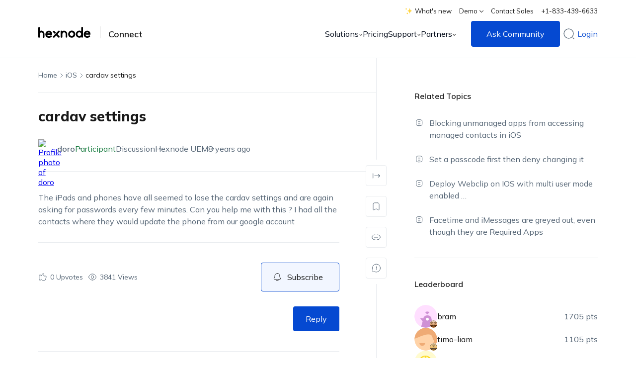

--- FILE ---
content_type: text/html; charset=UTF-8
request_url: https://www.hexnode.com/forums/topic/cardav-settings/
body_size: 49706
content:

<!DOCTYPE html>
<html class="scroll-hide " lang="en-US" xmlns="http://www.w3.org/1999/xhtml">
<head>
    <meta charset="UTF-8">
    <meta http-equiv="X-UA-Compatible" content="IE=edge,chrome=1">
    <meta name="viewport" content="width=device-width, initial-scale=1.0, user-scalable=no, viewport-fit=cover">
    <meta name="format-detection" content="telephone=no">
    <meta name="HandheldFriendly" content="true">
    <meta http-equiv="x-rim-auto-match" content="none">
    <title itemprop="name">cardav settings - Unified Endpoint Management Community | Hexnode Connect</title>
    <meta http-equiv="ScreenOrientation" content="autoRotate:disabled">
    <meta name="application-name" content="Hexnode Help">
    <link rel="preconnect" href="https://cdn.hexnode.com" crossorigin="anonymous">
        <!-- <link rel="preload stylesheet" href="https://cdn.hexnode.com/fonts/mulish.css" rel="stylesheet" as="font"> -->
    <link fetchpriority="high" rel="preload" href="https://cdn.hexnode.com/fonts/mulish.css" as="style" onload="this.onload=null;this.rel='stylesheet'">
    <noscript><link fetchpriority="high" rel="stylesheet" href="https://cdn.hexnode.com/fonts/mulish.css"></noscript>

    <link fetchpriority="high" rel="preload stylesheet" type="text/css" href="https://cdn.hexnode.com/forums/wp-content/themes/hexnode-forums-theme/assets/dist/css/default.min.619f798a.css" as="style">
        <script type="text/html" id="tmpl-bb-link-preview">
<% if ( link_scrapping ) { %>
	<% if ( link_loading ) { %>
		<span class="bb-url-scrapper-loading bb-ajax-loader"><i class="bb-icon-l bb-icon-spinner animate-spin"></i>Loading preview...</span>
	<% } %>
	<% if ( link_success || link_error ) { %>
		<a title="Cancel Preview" href="#" id="bb-close-link-suggestion">Remove Preview</a>
		<div class="bb-link-preview-container">

			<% if ( link_images && link_images.length && link_success && ! link_error && '' !== link_image_index ) { %>
				<div id="bb-url-scrapper-img-holder">
					<div class="bb-link-preview-image">
						<div class="bb-link-preview-image-cover">
							<img src="<%= link_images[link_image_index] %>"/>
						</div>
						<div class="bb-link-preview-icons">
							<%
							if ( link_images.length > 1 ) { %>
								<a data-bp-tooltip-pos="up" data-bp-tooltip="Change image" href="#" class="icon-exchange toolbar-button bp-tooltip" id="icon-exchange"><i class="bb-icon-l bb-icon-exchange"></i></a>
							<% } %>
							<% if ( link_images.length ) { %>
								<a data-bp-tooltip-pos="up" data-bp-tooltip="Remove image" href="#" class="icon-image-slash toolbar-button bp-tooltip" id="bb-link-preview-remove-image"><i class="bb-icon-l bb-icon-image-slash"></i></a>
							<% } %>
							<a data-bp-tooltip-pos="up" data-bp-tooltip="Confirm" class="toolbar-button bp-tooltip" href="#" id="bb-link-preview-select-image">
								<i class="bb-icon-check bb-icon-l"></i>
							</a>
						</div>
					</div>
					<% if ( link_images.length > 1 ) { %>
						<div class="bb-url-thumb-nav">
							<button type="button" id="bb-url-prevPicButton"><span class="bb-icon-l bb-icon-angle-left"></span></button>
							<button type="button" id="bb-url-nextPicButton"><span class="bb-icon-l bb-icon-angle-right"></span></button>
							<div id="bb-url-scrapper-img-count">
								Image <%= link_image_index + 1 %>&nbsp;of&nbsp;<%= link_images.length %>
							</div>
						</div>
					<% } %>
				</div>
			<% } %>

			<% if ( link_success && ! link_error && link_url ) { %>
				<div class="bb-link-preview-info">
					<% var a = document.createElement('a');
						a.href = link_url;
						var hostname = a.hostname;
						var domainName = hostname.replace('www.', '' );
					%>

					<% if ( 'undefined' !== typeof link_title && link_title.trim() && link_description ) { %>
						<p class="bb-link-preview-link-name"><%= domainName %></p>
					<% } %>

					<% if ( link_success && ! link_error ) { %>
						<p class="bb-link-preview-title"><%= link_title %></p>
					<% } %>

					<% if ( link_success && ! link_error ) { %>
						<div class="bb-link-preview-excerpt"><p><%= link_description %></p></div>
					<% } %>
				</div>
			<% } %>
			<% if ( link_error && ! link_success ) { %>
				<div id="bb-url-error" class="bb-url-error"><%= link_error_msg %></div>
			<% } %>
		</div>
	<% } %>
<% } %>
</script>
<script type="text/html" id="tmpl-profile-card-popup">
	<div id="profile-card" class="bb-profile-card bb-popup-card" data-bp-item-id="" data-bp-item-component="members">

		<div class="skeleton-card">
			<div class="skeleton-card-body">
				<div class="skeleton-card-avatar bb-loading-bg"></div>
				<div class="skeleton-card-entity">
					<div class="skeleton-card-type bb-loading-bg"></div>
					<div class="skeleton-card-heading bb-loading-bg"></div>
					<div class="skeleton-card-meta bb-loading-bg"></div>
				</div>
			</div>
						<div class="skeleton-card-footer skeleton-footer-plain">
				<div class="skeleton-card-button bb-loading-bg"></div>
				<div class="skeleton-card-button bb-loading-bg"></div>
				<div class="skeleton-card-button bb-loading-bg"></div>
			</div>
		</div>

		<div class="bb-card-content">
			<div class="bb-card-body">
				<div class="bb-card-avatar">
					<span class="card-profile-status"></span>
					<img src="" alt="">
				</div>
				<div class="bb-card-entity">
					<div class="bb-card-profile-type"></div>
					<h4 class="bb-card-heading"></h4>
					<div class="bb-card-meta">
						<span class="card-meta-item card-meta-joined">Joined <span></span></span>
						<span class="card-meta-item card-meta-last-active"></span>
													<span class="card-meta-item card-meta-followers"></span>
												</div>
				</div>
			</div>
			<div class="bb-card-footer">
								<div class="bb-card-action bb-card-action-outline">
					<a href="" class="card-button card-button-profile">View Profile</a>
				</div>
			</div>
		</div>

	</div>
</script>
	<script type="text/javascript">function theChampLoadEvent(e){var t=window.onload;if(typeof window.onload!="function"){window.onload=e}else{window.onload=function(){t();e()}}}</script>
		<script type="text/javascript">var theChampDefaultLang = 'en_US', theChampCloseIconPath = 'https://www.hexnode.com/forums/wp-content/plugins/super-socializer/images/close.png';</script>
		<script>var theChampSiteUrl = 'https://www.hexnode.com/forums', theChampVerified = 0, theChampEmailPopup = 0, heateorSsMoreSharePopupSearchText = 'Search';</script>
			<script>var theChampLoadingImgPath = 'https://www.hexnode.com/forums/wp-content/plugins/super-socializer/images/ajax_loader.gif'; var theChampAjaxUrl = 'https://www.hexnode.com/forums/wp-admin/admin-ajax.php'; var theChampRedirectionUrl = 'https://www.hexnode.com/forums/topic/cardav-settings/'; var theChampRegRedirectionUrl = 'https://www.hexnode.com/forums/topic/cardav-settings/'; </script>
				<script> var theChampFBKey = '492223954480558', theChampSameTabLogin = '0', theChampVerified = 0; var theChampAjaxUrl = 'https://www.hexnode.com/forums/wp-admin/admin-ajax.php'; var theChampPopupTitle = ''; var theChampEmailPopup = 0; var theChampEmailAjaxUrl = 'https://www.hexnode.com/forums/wp-admin/admin-ajax.php'; var theChampEmailPopupTitle = ''; var theChampEmailPopupErrorMsg = ''; var theChampEmailPopupUniqueId = ''; var theChampEmailPopupVerifyMessage = ''; var theChampSteamAuthUrl = ""; var theChampCurrentPageUrl = 'https%3A%2F%2Fwww.hexnode.com%2Fforums%2Ftopic%2Fcardav-settings%2F';  var heateorMSEnabled = 0, theChampTwitterAuthUrl = theChampSiteUrl + "?SuperSocializerAuth=Twitter&super_socializer_redirect_to=" + theChampCurrentPageUrl, theChampLineAuthUrl = theChampSiteUrl + "?SuperSocializerAuth=Line&super_socializer_redirect_to=" + theChampCurrentPageUrl, theChampLiveAuthUrl = theChampSiteUrl + "?SuperSocializerAuth=Live&super_socializer_redirect_to=" + theChampCurrentPageUrl, theChampFacebookAuthUrl = theChampSiteUrl + "?SuperSocializerAuth=Facebook&super_socializer_redirect_to=" + theChampCurrentPageUrl, theChampYahooAuthUrl = theChampSiteUrl + "?SuperSocializerAuth=Yahoo&super_socializer_redirect_to=" + theChampCurrentPageUrl, theChampGoogleAuthUrl = theChampSiteUrl + "?SuperSocializerAuth=Google&super_socializer_redirect_to=" + theChampCurrentPageUrl, theChampYoutubeAuthUrl = theChampSiteUrl + "?SuperSocializerAuth=Youtube&super_socializer_redirect_to=" + theChampCurrentPageUrl, theChampVkontakteAuthUrl = theChampSiteUrl + "?SuperSocializerAuth=Vkontakte&super_socializer_redirect_to=" + theChampCurrentPageUrl, theChampLinkedinAuthUrl = theChampSiteUrl + "?SuperSocializerAuth=Linkedin&super_socializer_redirect_to=" + theChampCurrentPageUrl, theChampInstagramAuthUrl = theChampSiteUrl + "?SuperSocializerAuth=Instagram&super_socializer_redirect_to=" + theChampCurrentPageUrl, theChampWordpressAuthUrl = theChampSiteUrl + "?SuperSocializerAuth=Wordpress&super_socializer_redirect_to=" + theChampCurrentPageUrl, theChampDribbbleAuthUrl = theChampSiteUrl + "?SuperSocializerAuth=Dribbble&super_socializer_redirect_to=" + theChampCurrentPageUrl, theChampGithubAuthUrl = theChampSiteUrl + "?SuperSocializerAuth=Github&super_socializer_redirect_to=" + theChampCurrentPageUrl, theChampSpotifyAuthUrl = theChampSiteUrl + "?SuperSocializerAuth=Spotify&super_socializer_redirect_to=" + theChampCurrentPageUrl, theChampKakaoAuthUrl = theChampSiteUrl + "?SuperSocializerAuth=Kakao&super_socializer_redirect_to=" + theChampCurrentPageUrl, theChampTwitchAuthUrl = theChampSiteUrl + "?SuperSocializerAuth=Twitch&super_socializer_redirect_to=" + theChampCurrentPageUrl, theChampRedditAuthUrl = theChampSiteUrl + "?SuperSocializerAuth=Reddit&super_socializer_redirect_to=" + theChampCurrentPageUrl, theChampDisqusAuthUrl = theChampSiteUrl + "?SuperSocializerAuth=Disqus&super_socializer_redirect_to=" + theChampCurrentPageUrl, theChampDropboxAuthUrl = theChampSiteUrl + "?SuperSocializerAuth=Dropbox&super_socializer_redirect_to=" + theChampCurrentPageUrl, theChampFoursquareAuthUrl = theChampSiteUrl + "?SuperSocializerAuth=Foursquare&super_socializer_redirect_to=" + theChampCurrentPageUrl, theChampAmazonAuthUrl = theChampSiteUrl + "?SuperSocializerAuth=Amazon&super_socializer_redirect_to=" + theChampCurrentPageUrl, theChampStackoverflowAuthUrl = theChampSiteUrl + "?SuperSocializerAuth=Stackoverflow&super_socializer_redirect_to=" + theChampCurrentPageUrl, theChampDiscordAuthUrl = theChampSiteUrl + "?SuperSocializerAuth=Discord&super_socializer_redirect_to=" + theChampCurrentPageUrl, theChampMailruAuthUrl = theChampSiteUrl + "?SuperSocializerAuth=Mailru&super_socializer_redirect_to=" + theChampCurrentPageUrl, theChampYandexAuthUrl = theChampSiteUrl + "?SuperSocializerAuth=Yandex&super_socializer_redirect_to=" + theChampCurrentPageUrl; theChampOdnoklassnikiAuthUrl = theChampSiteUrl + "?SuperSocializerAuth=Odnoklassniki&super_socializer_redirect_to=" + theChampCurrentPageUrl;</script>
				<script> var theChampFBKey = '492223954480558', theChampFBLang = 'en_US', theChampFbLikeMycred = 0, theChampSsga = 0, theChampCommentNotification = 0, theChampHeateorFcmRecentComments = 0, theChampFbIosLogin = 0; </script>
			<style type="text/css">
						.the_champ_button_instagram span.the_champ_svg,a.the_champ_instagram span.the_champ_svg{background:radial-gradient(circle at 30% 107%,#fdf497 0,#fdf497 5%,#fd5949 45%,#d6249f 60%,#285aeb 90%)}
					.the_champ_horizontal_sharing .the_champ_svg,.heateor_ss_standard_follow_icons_container .the_champ_svg{
					color: #fff;
				border-width: 0px;
		border-style: solid;
		border-color: transparent;
	}
		.the_champ_horizontal_sharing .theChampTCBackground{
		color:#666;
	}
		.the_champ_horizontal_sharing span.the_champ_svg:hover,.heateor_ss_standard_follow_icons_container span.the_champ_svg:hover{
				border-color: transparent;
	}
		.the_champ_vertical_sharing span.the_champ_svg,.heateor_ss_floating_follow_icons_container span.the_champ_svg{
					color: #fff;
				border-width: 0px;
		border-style: solid;
		border-color: transparent;
	}
		.the_champ_vertical_sharing .theChampTCBackground{
		color:#666;
	}
		.the_champ_vertical_sharing span.the_champ_svg:hover,.heateor_ss_floating_follow_icons_container span.the_champ_svg:hover{
						border-color: transparent;
		}
	@media screen and (max-width:783px){.the_champ_vertical_sharing{display:none!important}}div.heateor_ss_mobile_footer{display:none;}@media screen and (max-width:783px){div.the_champ_bottom_sharing div.the_champ_sharing_ul .theChampTCBackground{width:100%!important;background-color:white}div.the_champ_bottom_sharing{width:100%!important;left:0!important;}div.the_champ_bottom_sharing a{width:11.111111111111% !important;margin:0!important;padding:0!important;}div.the_champ_bottom_sharing .the_champ_svg{width:100%!important;}div.the_champ_bottom_sharing div.theChampTotalShareCount{font-size:.7em!important;line-height:28px!important}div.the_champ_bottom_sharing div.theChampTotalShareText{font-size:.5em!important;line-height:0px!important}div.heateor_ss_mobile_footer{display:block;height:40px;}.the_champ_bottom_sharing{padding:0!important;display:block!important;width: auto!important;bottom:-2px!important;top: auto!important;}.the_champ_bottom_sharing .the_champ_square_count{line-height: inherit;}.the_champ_bottom_sharing .theChampSharingArrow{display:none;}.the_champ_bottom_sharing .theChampTCBackground{margin-right: 1.1em !important}}</style>
	<meta name='robots' content='index, follow, max-image-preview:large, max-snippet:-1, max-video-preview:-1' />
	<style>img:is([sizes="auto" i], [sizes^="auto," i]) { contain-intrinsic-size: 3000px 1500px }</style>
	
	<!-- This site is optimized with the Yoast SEO plugin v25.6 - https://yoast.com/wordpress/plugins/seo/ -->
	<link rel="canonical" href="https://www.hexnode.com/forums/topic/cardav-settings/" />
	<meta property="og:locale" content="en_US" />
	<meta property="og:type" content="article" />
	<meta property="og:title" content="cardav settings - Unified Endpoint Management Community" />
	<meta property="og:description" content="The iPads and phones have all seemed to lose the cardav settings and are again asking for passwords every few minutes. Can you help me with this ? I had all the contacts where they would update the phone from&hellip;" />
	<meta property="og:url" content="https://www.hexnode.com/forums/topic/cardav-settings/" />
	<meta property="og:site_name" content="Unified Endpoint Management Community" />
	<meta property="og:image" content="https://cdn.hexnode.com/forums/wp-content/uploads/2021/10/hexnode.jpg" />
	<meta property="og:image:width" content="1500" />
	<meta property="og:image:height" content="788" />
	<meta property="og:image:type" content="image/jpeg" />
	<meta name="twitter:card" content="summary_large_image" />
	<script type="application/ld+json" class="yoast-schema-graph">{"@context":"https://schema.org","@graph":[{"@type":"WebPage","@id":"https://www.hexnode.com/forums/topic/cardav-settings/","url":"https://www.hexnode.com/forums/topic/cardav-settings/","name":"cardav settings - Unified Endpoint Management Community","isPartOf":{"@id":"https://www.hexnode.com/forums/#website"},"datePublished":"2017-08-17T18:31:42+00:00","breadcrumb":{"@id":"https://www.hexnode.com/forums/topic/cardav-settings/#breadcrumb"},"inLanguage":"en-US","potentialAction":[{"@type":"ReadAction","target":["https://www.hexnode.com/forums/topic/cardav-settings/"]}]},{"@type":"BreadcrumbList","@id":"https://www.hexnode.com/forums/topic/cardav-settings/#breadcrumb","itemListElement":[{"@type":"ListItem","position":1,"name":"Home","item":"https://www.hexnode.com/forums/"},{"@type":"ListItem","position":2,"name":"Hexnode UEM","item":"https://www.hexnode.com/forums/forum/hexnode-uem/"},{"@type":"ListItem","position":3,"name":"iOS","item":"https://www.hexnode.com/forums/forum/hexnode-uem/ios-management/"},{"@type":"ListItem","position":4,"name":"cardav settings"}]},{"@type":"WebSite","@id":"https://www.hexnode.com/forums/#website","url":"https://www.hexnode.com/forums/","name":"Unified Endpoint Management Community","description":"","potentialAction":[{"@type":"SearchAction","target":{"@type":"EntryPoint","urlTemplate":"https://www.hexnode.com/forums/?s={search_term_string}"},"query-input":{"@type":"PropertyValueSpecification","valueRequired":true,"valueName":"search_term_string"}}],"inLanguage":"en-US"}]}</script>
	<!-- / Yoast SEO plugin. -->


<link rel='dns-prefetch' href='//cdn.hexnode.com' />
<link rel="alternate" type="application/rss+xml" title="Unified Endpoint Management Community &raquo; Feed" href="https://www.hexnode.com/forums/feed/" />
<link rel="alternate" type="application/rss+xml" title="Unified Endpoint Management Community &raquo; Comments Feed" href="https://www.hexnode.com/forums/comments/feed/" />
<script type="text/javascript">
/* <![CDATA[ */
window._wpemojiSettings = {"baseUrl":"https:\/\/s.w.org\/images\/core\/emoji\/16.0.1\/72x72\/","ext":".png","svgUrl":false,"svgExt":".svg","source":{"concatemoji":"https:\/\/www.hexnode.com\/forums\/wp-includes\/js\/wp-emoji-release.min.js?ver=6.8.2"}};
/*! This file is auto-generated */
!function(s,n){var o,i,e;function c(e){try{var t={supportTests:e,timestamp:(new Date).valueOf()};sessionStorage.setItem(o,JSON.stringify(t))}catch(e){}}function p(e,t,n){e.clearRect(0,0,e.canvas.width,e.canvas.height),e.fillText(t,0,0);var t=new Uint32Array(e.getImageData(0,0,e.canvas.width,e.canvas.height).data),a=(e.clearRect(0,0,e.canvas.width,e.canvas.height),e.fillText(n,0,0),new Uint32Array(e.getImageData(0,0,e.canvas.width,e.canvas.height).data));return t.every(function(e,t){return e===a[t]})}function u(e,t){e.clearRect(0,0,e.canvas.width,e.canvas.height),e.fillText(t,0,0);for(var n=e.getImageData(16,16,1,1),a=0;a<n.data.length;a++)if(0!==n.data[a])return!1;return!0}function f(e,t,n,a){switch(t){case"flag":return n(e,"\ud83c\udff3\ufe0f\u200d\u26a7\ufe0f","\ud83c\udff3\ufe0f\u200b\u26a7\ufe0f")?!1:!n(e,"\ud83c\udde8\ud83c\uddf6","\ud83c\udde8\u200b\ud83c\uddf6")&&!n(e,"\ud83c\udff4\udb40\udc67\udb40\udc62\udb40\udc65\udb40\udc6e\udb40\udc67\udb40\udc7f","\ud83c\udff4\u200b\udb40\udc67\u200b\udb40\udc62\u200b\udb40\udc65\u200b\udb40\udc6e\u200b\udb40\udc67\u200b\udb40\udc7f");case"emoji":return!a(e,"\ud83e\udedf")}return!1}function g(e,t,n,a){var r="undefined"!=typeof WorkerGlobalScope&&self instanceof WorkerGlobalScope?new OffscreenCanvas(300,150):s.createElement("canvas"),o=r.getContext("2d",{willReadFrequently:!0}),i=(o.textBaseline="top",o.font="600 32px Arial",{});return e.forEach(function(e){i[e]=t(o,e,n,a)}),i}function t(e){var t=s.createElement("script");t.src=e,t.defer=!0,s.head.appendChild(t)}"undefined"!=typeof Promise&&(o="wpEmojiSettingsSupports",i=["flag","emoji"],n.supports={everything:!0,everythingExceptFlag:!0},e=new Promise(function(e){s.addEventListener("DOMContentLoaded",e,{once:!0})}),new Promise(function(t){var n=function(){try{var e=JSON.parse(sessionStorage.getItem(o));if("object"==typeof e&&"number"==typeof e.timestamp&&(new Date).valueOf()<e.timestamp+604800&&"object"==typeof e.supportTests)return e.supportTests}catch(e){}return null}();if(!n){if("undefined"!=typeof Worker&&"undefined"!=typeof OffscreenCanvas&&"undefined"!=typeof URL&&URL.createObjectURL&&"undefined"!=typeof Blob)try{var e="postMessage("+g.toString()+"("+[JSON.stringify(i),f.toString(),p.toString(),u.toString()].join(",")+"));",a=new Blob([e],{type:"text/javascript"}),r=new Worker(URL.createObjectURL(a),{name:"wpTestEmojiSupports"});return void(r.onmessage=function(e){c(n=e.data),r.terminate(),t(n)})}catch(e){}c(n=g(i,f,p,u))}t(n)}).then(function(e){for(var t in e)n.supports[t]=e[t],n.supports.everything=n.supports.everything&&n.supports[t],"flag"!==t&&(n.supports.everythingExceptFlag=n.supports.everythingExceptFlag&&n.supports[t]);n.supports.everythingExceptFlag=n.supports.everythingExceptFlag&&!n.supports.flag,n.DOMReady=!1,n.readyCallback=function(){n.DOMReady=!0}}).then(function(){return e}).then(function(){var e;n.supports.everything||(n.readyCallback(),(e=n.source||{}).concatemoji?t(e.concatemoji):e.wpemoji&&e.twemoji&&(t(e.twemoji),t(e.wpemoji)))}))}((window,document),window._wpemojiSettings);
/* ]]> */
</script>
<link rel='stylesheet' id='urvanov_syntax_highlighter-css' href='https://www.hexnode.com/forums/wp-content/plugins/urvanov-syntax-highlighter-plugin/css/min/urvanov_syntax_highlighter.min.css?ver=2.8.28' type='text/css' media='all' />
<script type="text/javascript" src="https://www.hexnode.com/forums/wp-includes/js/jquery/jquery.min.js?ver=3.7.1" id="jquery-core-js"></script>
<script type="text/javascript" async src="https://www.hexnode.com/forums/wp-includes/js/jquery/jquery-migrate.min.js?ver=3.4.1" id="jquery-migrate-js"></script>
<script type="text/javascript" id="urvanov_syntax_highlighter_js-js-extra">
/* <![CDATA[ */
var UrvanovSyntaxHighlighterSyntaxSettings = {"version":"2.8.28","is_admin":"0","ajaxurl":"https:\/\/www.hexnode.com\/forums\/wp-admin\/admin-ajax.php","prefix":"urvanov-syntax-highlighter-","setting":"urvanov-syntax-highlighter-setting","selected":"urvanov-syntax-highlighter-setting-selected","changed":"urvanov-syntax-highlighter-setting-changed","special":"urvanov-syntax-highlighter-setting-special","orig_value":"data-orig-value","debug":""};
var UrvanovSyntaxHighlighterSyntaxStrings = {"copy":"Copied to the clipboard","minimize":"Click To Expand Code"};
/* ]]> */
</script>
<script type="text/javascript" src="https://www.hexnode.com/forums/wp-content/plugins/urvanov-syntax-highlighter-plugin/js/min/urvanov_syntax_highlighter.min.js?ver=2.8.28" id="urvanov_syntax_highlighter_js-js"></script>
<script type="text/javascript" src="https://www.hexnode.com/forums/wp-content/plugins/buddyboss-platform/bp-core/js/vendor/exif.js?ver=2.9.30" id="bp-exif-js"></script>
<script type="text/javascript" async src="https://cdn.hexnode.com/forums/wp-content/themes/hexnode-forums-theme/assets/js/toast.js" id="hx_toast-js"></script>
<link rel="https://api.w.org/" href="https://www.hexnode.com/forums/wp-json/" /><link rel="EditURI" type="application/rsd+xml" title="RSD" href="https://www.hexnode.com/forums/xmlrpc.php?rsd" />
<meta name="generator" content="WordPress 6.8.2" />
<link rel='shortlink' href='https://www.hexnode.com/forums/?p=511' />
<link rel="alternate" title="oEmbed (JSON)" type="application/json+oembed" href="https://www.hexnode.com/forums/wp-json/oembed/1.0/embed?url=https%3A%2F%2Fwww.hexnode.com%2Fforums%2Ftopic%2Fcardav-settings%2F" />
<link rel="alternate" title="oEmbed (XML)" type="text/xml+oembed" href="https://www.hexnode.com/forums/wp-json/oembed/1.0/embed?url=https%3A%2F%2Fwww.hexnode.com%2Fforums%2Ftopic%2Fcardav-settings%2F&#038;format=xml" />

	<script>var ajaxurl = 'https://www.hexnode.com/forums/wp-admin/admin-ajax.php';</script>

	<!-- Google Tag Manager -->
<script  fetchpriority="low" >(function(w,d,s,l,i){w[l]=w[l]||[];w[l].push({'gtm.start':
new Date().getTime(),event:'gtm.js'});var f=d.getElementsByTagName(s)[0],
j=d.createElement(s),dl=l!='dataLayer'?'&l='+l:'';j.async=true;j.src=
'https://www.googletagmanager.com/gtm.js?id='+i+dl;j.setAttribute('fetchPriority', 'low');f.parentNode.insertBefore(j,f);
})(window,document,'script','dataLayer','GTM-TPTTKS7');</script>
<!-- End Google Tag Manager -->

<!-- Analytics by WP Statistics - https://wp-statistics.com -->
<link rel="icon" href="https://cdn.hexnode.com/forums/wp-content/uploads/2021/03/hexnode-2.png" sizes="32x32" />
<link rel="icon" href="https://cdn.hexnode.com/forums/wp-content/uploads/2021/03/hexnode-2.png" sizes="192x192" />
<link rel="apple-touch-icon" href="https://cdn.hexnode.com/forums/wp-content/uploads/2021/03/hexnode-2.png" />
<meta name="msapplication-TileImage" content="https://cdn.hexnode.com/forums/wp-content/uploads/2021/03/hexnode-2.png" />
		<style type="text/css" id="wp-custom-css">
			.tag-item-single.hm-tag,
.tag-list__item  .tag-list__item__link,
.tag-list__item__link{
	text-transform:none !important;
}
#new-post .bbp-form #bbp_topic_submit, #new-post.media-uploading.has-title .bbp-form #bbp_topic_submit {
    opacity: 1!important;
    pointer-events: all !important;
}
#item-header-cover-image #item-header-avatar img.avatar {
    max-width: 100%!important;
}



/* Style fix in footer -- safari -- starts */
@media not all and (min-resolution:.001dpcm) {

	@media(max-width:599px) and (min-width:420px){
		.footer-grid .footer-grid__event-box{
			display: flex;
		}

	.footer-grid .footer-grid__event-description{

	margin-left: 18px;

	}

	}

	@media(max-width:420px){

	.footer-grid .footer-grid__event-description{

	margin-top: 18px;

	}

	}

}
a.footer-grid__link{
	word-break:break-word !important;
}
.footer-grid .footer-grid__link:hover, .footer-grid .footer-grid__link:focus {
    color: var(--hex_home_common_title_color) !important;
}
.footer-grid .footer-grid__btn-learn-more:hover, .footer-grid .footer-grid__btn-learn-more:focus {
    color: var(--hex_home_common_title_color) !important;
}
/* Style fix in footer -- safari -- ends */

.activity-header p a {
    word-break: break-word;
}
.bbp-reply-content ol,
.bbp-reply-content ul ol,
.single_post_content ol,
.single_post_content ul ol{
	list-style:decimal;
}
.bbp-reply-content ul,
.bbp-reply-content ol ul,
.single_post_content ul,
.single_post_content ol ul{
	list-style:disc;
}
.m-b-0{
	margin-bottom:0px !important;
}

@media screen and (min-width: 1101px){
	a.nav-sub-menu-wrap__dropdown-menu_item.with_label .hex__menu_label {
		word-break: keep-all;
}
}
.bbp_single_topic_bar .single_post_content a{
	word-break:normal;
}

.bb-link-preview-container{
	display:none !important;
}
.social-signup-wrapper ul.the_champ_login_ul li:nth-child(1),
.social-signup-wrapper ul.the_champ_login_ul li:nth-child(2) {
	display:none !important;
}

/* .footer-grid .footer-grid__event-box{
	display:none;
}
footer .footer-grid .footer-grid__box--event-wrapper.footer-grid__box--with-badge .footer-grid__social-media-grid{
	padding-top:10px;
} */		</style>
		</head>

<body  class="topic bbpress bp-nouveau wp-singular topic-template-default single single-topic postid-511 wp-theme-hexnode-forums-theme no-js" >

<header class="">
        <div class="header">
        <div class="container header-container">
                        <div class="header-top-menu">
            <ul class="">
                                    <li>
                        <a 
                            class="nav-sub-menu-wrap__link" 
                            href="https://www.hexnode.com/whats-new/" 
                            target="_blank" 
                            title="View What's new"
                            aria-label="View What's new"
                        >
                            <lottie-player 
                                class="whats-new--graffit" 
                                src="https://cdn.hexnode.com/forums/wp-content/themes/hexnode-forums-theme/assets/lottie/whats-new-animate.json" 
                                autoplay
                                loop
                                mode="normal"
                            ></lottie-player>
                            What's new                        </a>
                    </li>
                
                                                <li class=""> 
                    <a class="nav-sub-menu-wrap__link" href="javascript:void(0)" aria-label="Demo">Demo                        <svg version="1.1" xmlns="http://www.w3.org/2000/svg" xmlns:xlink="http://www.w3.org/1999/xlink" x="0px" y="0px" viewBox="0 0 8.1 4.9" xml:space="preserve" class="dropdown-icon" width="8px" height="8px">
                            <g>
                                <polygon class="hex__arrow_st0" points="7.4,0.2 4,3.5 0.7,0 0,0.7 3.2,4.1 3.2,4.1 3.9,4.9 8.1,1  ">
                                </polygon>
                            </g>
                        </svg>
                    </a>
                                            <ul class="">
                                                            <li><a href="https://www.hexnode.com/mobile-device-management/request-demo/" target="_blank"  aria-label="Request a Demo">Request a Demo</a></li>
                                                            <li><a href="https://www.hexnode.com/mobile-device-management/demo/" target="_blank"  aria-label="Watch a Demo">Watch a Demo</a></li>
                                                    </ul>
                                    </li>
                                                                            <li><a class="nav-sub-menu-wrap__link" href="https://www.hexnode.com/mobile-device-management/contact-sales/callback/" target="_blank"  aria-label="Contact Sales">Contact Sales</a></li>
                                            <li><a class="nav-sub-menu-wrap__link" href="tel:+1-833-439-6633"  aria-label="+1-833-439-6633">+1-833-439-6633</a></li>
                                                </ul>
            </div>
                            <div class="header-logo-wrap">
                <a class="header-logo-link" aria-label="Visit Hexnode.com" title="Visit Hexnode.com" href="https://www.hexnode.com/">
                        <svg version="1.1" class="hex__global_nav_logo" x="0px" y="0px" viewBox="0 0 120.9 25"
                        style="enable-background:new 0 0 120.9 25;" xml:space="preserve">
                        <g id="hex__logo_Layer_1">
                        </g>
                        <g id="hex__logo_art_2">
                            <g id="hex__logo">
                            <g>
                                <path class="hex__logo_st0" d="M8.3,8.7C7.9,8.6,6.9,8.5,5.8,8.8c-0.4,0.1-1.2,0.3-2,0.7l0-7.3c0-1.1-0.9-1.9-1.9-1.9S0,1.2,0,2.2L0,23
                                    c0,1.1,0.9,1.9,1.9,1.9C3,24.9,3.8,24,3.8,23l0-7.5v0c0.2-0.7,0.4-1.2,0.8-1.7c0.2-0.3,0.9-1,2-1.1c1.6-0.2,2.7,0.7,2.9,0.9
                                    c1.2,1.1,1.2,2.5,1.2,2.7l0,7.1c0,0.9,0.8,1.7,1.8,1.7h0c1,0,1.8-0.8,1.8-1.7l0-7.5c0-1.5-0.5-2.6-0.8-3.1
                                    C12.6,10.5,10.5,9,8.3,8.7z" />
                                <path class="hex__logo_st0" d="M78.2,8.5c-0.3,0-0.8-0.1-1.3,0c-2.8,0.2-4.8,2-5.2,2.4c-2.3,2.3-2.4,5.2-2.4,5.7c0,0.9,0.1,3.3,1.9,5.4
                                    c1.3,1.5,3.3,2.5,5.7,2.7c0.3,0,0.6,0.1,1.1,0.1l0,0c0,0,0,0,0,0v0c3.4-0.1,5.7-2.6,5.8-2.7c0.3-0.3,1.9-2.4,1.9-5.4
                                    C85.8,12.4,82.5,8.8,78.2,8.5z M81.7,16.8c-0.1,2.3-2.1,4.1-4.4,4c-2.3-0.1-4.2-2-4.1-4.3c0.1-2.3,2.1-4.1,4.4-4
                                    C80,12.5,81.8,14.5,81.7,16.8z" />
                                <path class="hex__logo_st0" d="M59.8,8.7c-1.5,0-2.9,0.4-4.1,1.2c-0.3-0.8-1-1.3-1.9-1.3c-1.1,0-2,0.9-2,2l0,12.2c0,1.1,0.9,2,2,2
                                    c0.1,0,0.1,0,0.2,0c0.1,0,0.1,0,0.2,0c0.9,0,1.7-0.7,1.7-1.7l0-6.9c0-0.1,0.1-0.3,0.2-0.6c0-0.1,0.2-0.7,0.3-1
                                    c0.4-0.9,1.1-1.4,1.3-1.5c0.8-0.5,1.5-0.6,1.7-0.6c0.6,0,1,0.1,1.3,0.1c0.2,0.1,1,0.3,1.6,0.9c1,1,1.2,2.3,1.2,2.6
                                    c0,2.3,0,4.6,0,6.9c0,0.2,0.1,0.7,0.6,1.1c0.6,0.5,1.2,0.5,1.3,0.5h0c0.9,0,1.7-0.7,1.7-1.7l0-7.3c-0.1-0.8-0.3-2.1-1.1-3.4
                                    C65.8,12,63.7,8.8,59.8,8.7z" />
                                <path class="hex__logo_st0"
                                d="M118.2,10.3c-1.9-1.5-4.1-1.6-4.4-1.6c-0.3,0-1.4,0-2.8,0.4c-1.7,0.6-2.8,1.5-3.1,1.8
                                    c-2.4,2.2-2.5,5.2-2.6,5.7c0,0.7-0.1,3.2,1.7,5.5c1.9,2.3,4.4,2.7,5.1,2.8c1.1,0.2,2.2,0.1,2.5,0c0.5-0.1,1.3-0.2,2.4-0.6
                                    c1.4-0.6,2.3-1.4,2.9-2.1c0.3-0.8,0.3-1.6-0.2-2.1c-0.4-0.4-0.9-0.6-1-0.6c-0.9-0.2-1.7,0.3-1.8,0.4c-0.2,0.2-0.5,0.5-0.9,0.7
                                    c-0.8,0.5-1.6,0.5-2.1,0.5c-0.4,0-1.8,0.1-3-0.9c-1.1-0.8-1.5-1.8-1.7-2.2l11.7,0C121.3,15,120.3,12,118.2,10.3z M110.8,13.4
                                    c1.1-0.7,2.1-0.8,2.6-0.8c0.4,0,1.4,0,2.4,0.7c0.6,0.4,0.9,0.9,1.2,1.3l-7.3,0C109.9,14.2,110.3,13.8,110.8,13.4z" />
                                <path class="hex__logo_st0" d="M38.2,16.1c1-1,1.9-2,2.9-3c-1.2-1.2-2.4-2.4-3.7-3.6c-0.8-0.8-2.1-0.8-2.9,0c-0.8,0.8-0.8,2.1,0,2.9
                                    C35.7,13.6,36.9,14.8,38.2,16.1z" />
                                <path class="hex__logo_st0"
                                d="M49.1,9.1c-0.8-0.8-2.1-0.7-2.8,0.1L34.5,21.5c-0.8,0.8-0.7,2.1,0.1,2.8c0.8,0.8,2.1,0.7,2.8-0.1l4.3-4.5
                                    l4.4,4.4c0.8,0.8,2.1,0.8,2.9,0c0.8-0.8,0.8-2.1,0-2.9l-4.4-4.5l4.6-4.8C50,11.1,49.9,9.9,49.1,9.1z" />
                                <path class="hex__logo_st0"
                                d="M101.7,0c-1.1,0-2,0.9-2,2l0,8c-1.1-0.8-2.5-1.3-3.9-1.4v0c-0.3,0-0.8-0.1-1.3,0c-2.8,0.2-4.7,2-5.1,2.4
                                    C87,13.2,87,16.1,87,16.6c0,0.9,0.1,3.3,1.9,5.4c1.3,1.5,3.2,2.5,5.6,2.7c0.3,0,0.6,0.1,1.1,0.1l0,0c0,0,0,0,0,0l0,0
                                    c1.8-0.1,3.2-0.8,4.2-1.5c0.2,0.8,1,1.4,1.9,1.4c1.1,0,2-0.9,2-2l0-20.8C103.6,0.9,102.7,0,101.7,0z M99.4,16.8
                                    c-0.1,2.4-2.1,4.3-4.5,4.2c-2.4-0.1-4.2-2.1-4.1-4.5c0.1-2.4,2.1-4.3,4.5-4.2C97.7,12.4,99.5,14.4,99.4,16.8z" />
                                <path class="hex__logo_st0"
                                d="M29.3,10.4c-1.9-1.5-4.1-1.6-4.4-1.6c-0.3,0-1.4,0-2.8,0.4c-1.7,0.6-2.8,1.5-3.1,1.8
                                    c-2.4,2.2-2.5,5.2-2.6,5.7c0,0.7-0.1,3.2,1.7,5.5c1.9,2.3,4.4,2.7,5.1,2.8c1.1,0.2,2.2,0.1,2.5,0c0.5-0.1,1.3-0.2,2.4-0.6
                                    c1.4-0.6,2.3-1.4,2.9-2.1c0.3-0.8,0.3-1.6-0.2-2.1c-0.4-0.4-0.9-0.6-1-0.6c-0.9-0.2-1.7,0.3-1.8,0.4c-0.2,0.2-0.5,0.5-0.9,0.7
                                    c-0.8,0.5-1.6,0.5-2.1,0.5c-0.4,0-1.8,0.1-3-0.9c-1.1-0.8-1.5-1.8-1.7-2.2l11.7,0C32.4,15,31.4,12.1,29.3,10.4z M21.9,13.5
                                    c1.1-0.7,2.1-0.8,2.6-0.8c0.4,0,1.4,0,2.4,0.7c0.6,0.4,0.9,0.9,1.2,1.3l-7.3,0C21,14.3,21.4,13.8,21.9,13.5z" />
                            </g>
                            </g>
                        </g>
                        </svg>
                    </a>
                    <a class="header-logo-link__text" title="Visit Hexnode Connect"  aria-label="Visit Hexnode Connect" href="https://www.hexnode.com/forums/">Connect</a>
            </div>
                        <div class="header-nav-wrap">
                                <div class="header-nav-left">
            
                    <ul class="nav-menu-wrap">
                    <!--features-->
                                                                                            <li class="nav-sub-menu nav-sub-menu--has-dropdown">
                                        <a class="nav-sub-menu-wrap__link" href="javascript:void(0)"  aria-label="Solutions">
                                            Solutions                                            <img width="9px" height="5px" class="dropdown-icon" src="https://cdn.hexnode.com/forums/wp-content/themes/hexnode-forums-theme/assets/images/header-drop-down.svg" alt="drop-down-arrow" > 

                                        </a>
                                        <!--dropdown menu-->
                                        <ul class="nav-sub-menu-wrap__dropdown">
                                            <div class="hex__common_container_wrapper nav-sub-menu-wrap__solution">
                                            
                                                <div class="nav-sub-menu-wrap__scroller justify-content-start">
                                                                                                            <li class="nav-sub-menu-wrap__dropdown-menu">
                                                            <a class="nav-sub-menu-wrap__dropdown-menu_item with_label btn_ripple"
                                                                href="https://www.hexnode.com/unified-endpoint-management/" target="_blank" rel=""
                                                                aria-label="Hexnode UEM">
                                                                <span class="dropdown-menu__title">Hexnode UEM</span>
                                                                <span class="hex__menu_label">Centralize management of mobiles, PCs and wearables in the enterprise</span>
                                                            </a>
                                                        </li>
                                                                                                            <li class="nav-sub-menu-wrap__dropdown-menu">
                                                            <a class="nav-sub-menu-wrap__dropdown-menu_item with_label btn_ripple"
                                                                href="https://www.hexnode.com/mobile-device-management/mobile-kiosk-software/" target="_blank" rel=""
                                                                aria-label="Hexnode Device Lockdown">
                                                                <span class="dropdown-menu__title">Hexnode Device Lockdown</span>
                                                                <span class="hex__menu_label">Lockdown devices to apps and websites for high yield and security</span>
                                                            </a>
                                                        </li>
                                                                                                            <li class="nav-sub-menu-wrap__dropdown-menu">
                                                            <a class="nav-sub-menu-wrap__dropdown-menu_item with_label btn_ripple"
                                                                href="https://www.hexnode.com/mobile-device-management/android-kiosk-browser/" target="_blank" rel=""
                                                                aria-label="Hexnode Secure Browser">
                                                                <span class="dropdown-menu__title">Hexnode Secure Browser</span>
                                                                <span class="hex__menu_label">Enforce definitive protection from malicious websites and online threats</span>
                                                            </a>
                                                        </li>
                                                                                                            <li class="nav-sub-menu-wrap__dropdown-menu">
                                                            <a class="nav-sub-menu-wrap__dropdown-menu_item with_label btn_ripple"
                                                                href="https://www.hexnode.com/mobile-device-management/hexnode-digital-signage-software/" target="_blank" rel=""
                                                                aria-label="Hexnode Digital Signage">
                                                                <span class="dropdown-menu__title">Hexnode Digital Signage</span>
                                                                <span class="hex__menu_label">The central console for managing digital signages by your organization</span>
                                                            </a>
                                                        </li>
                                                     

                                                </div>
                                            </div>
                                        </ul>
                                        <!--dropdown menu ends-->
                                    </li>
                                 
                                                        <!--support-->
                                                        
                                    <li>
                                        <a target="_blank" class="nav-sub-menu-wrap__link" href="https://www.hexnode.com/mobile-device-management/pricing/" rel="" aria-label="Pricing">
                                            Pricing                                        </a>
                                    </li>
                                                                                        <!--support-->
                                                                                            <li class="nav-sub-menu nav-sub-menu--has-dropdown">
                                        <a class="nav-sub-menu-wrap__link" href="javascript:void(0)"  aria-label="Support">
                                            Support                                            <img width="9px" height="5px" class="dropdown-icon" src="https://cdn.hexnode.com/forums/wp-content/themes/hexnode-forums-theme/assets/images/header-drop-down.svg" alt="drop-down-arrow" > 

                                        </a>
                                        <!--dropdown menu-->
                                        <ul class="nav-sub-menu-wrap__dropdown">
                                            <div class="hex__common_container_wrapper nav-sub-menu-wrap__solution">
                                            
                                                <div class="nav-sub-menu-wrap__scroller justify-content-start">
                                                                                                            <li class="nav-sub-menu-wrap__dropdown-menu">
                                                            <a class="nav-sub-menu-wrap__dropdown-menu_item with_label btn_ripple"
                                                                href="https://www.hexnode.com/mobile-device-management/contact-sales/callback/" target="_blank" rel=""
                                                                aria-label="Talk to Sales/Support">
                                                                <span class="dropdown-menu__title">Talk to Sales/Support</span>
                                                                <span class="hex__menu_label">Request a call back from the sales/tech support team</span>
                                                            </a>
                                                        </li>
                                                                                                            <li class="nav-sub-menu-wrap__dropdown-menu">
                                                            <a class="nav-sub-menu-wrap__dropdown-menu_item with_label btn_ripple"
                                                                href="https://www.hexnode.com/mobile-device-management/request-demo/" target="_blank" rel=""
                                                                aria-label="Schedule a Demo">
                                                                <span class="dropdown-menu__title">Schedule a Demo</span>
                                                                <span class="hex__menu_label">Request a detailed product walkthrough from the support</span>
                                                            </a>
                                                        </li>
                                                                                                            <li class="nav-sub-menu-wrap__dropdown-menu">
                                                            <a class="nav-sub-menu-wrap__dropdown-menu_item with_label btn_ripple"
                                                                href="https://www.hexnode.com/mobile-device-management/contact-sales/get-quote/" target="_blank" rel=""
                                                                aria-label="Get a Quote">
                                                                <span class="dropdown-menu__title">Get a Quote</span>
                                                                <span class="hex__menu_label">Request the pricing details of any available plans</span>
                                                            </a>
                                                        </li>
                                                                                                            <li class="nav-sub-menu-wrap__dropdown-menu">
                                                            <a class="nav-sub-menu-wrap__dropdown-menu_item with_label btn_ripple"
                                                                href="https://www.hexnode.com/mobile-device-management/contact-sales/email-us/" target="_blank" rel=""
                                                                aria-label="Contact Hexnode Support">
                                                                <span class="dropdown-menu__title">Contact Hexnode Support</span>
                                                                <span class="hex__menu_label">Raise a ticket for any sales and support inquiry</span>
                                                            </a>
                                                        </li>
                                                                                                            <li class="nav-sub-menu-wrap__dropdown-menu">
                                                            <a class="nav-sub-menu-wrap__dropdown-menu_item with_label btn_ripple"
                                                                href="https://www.hexnode.com/mobile-device-management/help/" target="_blank" rel=""
                                                                aria-label="Help Documentation">
                                                                <span class="dropdown-menu__title">Help Documentation</span>
                                                                <span class="hex__menu_label">The archive of in-depth help articles, help videos and FAQs</span>
                                                            </a>
                                                        </li>
                                                                                                            <li class="nav-sub-menu-wrap__dropdown-menu">
                                                            <a class="nav-sub-menu-wrap__dropdown-menu_item with_label btn_ripple"
                                                                href="https://www.hexnode.com/mobile-device-management/resources/videos/" target="_blank" rel=""
                                                                aria-label="Videos">
                                                                <span class="dropdown-menu__title">Videos</span>
                                                                <span class="hex__menu_label">The visual guide for navigating through Hexnode</span>
                                                            </a>
                                                        </li>
                                                                                                            <li class="nav-sub-menu-wrap__dropdown-menu">
                                                            <a class="nav-sub-menu-wrap__dropdown-menu_item with_label btn_ripple"
                                                                href="https://academy.hexnode.com/" target="_blank" rel=""
                                                                aria-label="Hexnode Academy">
                                                                <span class="dropdown-menu__title">Hexnode Academy</span>
                                                                <span class="hex__menu_label">Detailed product training videos and documents for customers and partners</span>
                                                            </a>
                                                        </li>
                                                                                                            <li class="nav-sub-menu-wrap__dropdown-menu">
                                                            <a class="nav-sub-menu-wrap__dropdown-menu_item with_label btn_ripple"
                                                                href="https://www.hexnode.com/events/webinars/" target="_blank" rel=""
                                                                aria-label="Webinars">
                                                                <span class="dropdown-menu__title">Webinars</span>
                                                                <span class="hex__menu_label">Product insights, feature introduction and detailed tutorial from the experts</span>
                                                            </a>
                                                        </li>
                                                                                                            <li class="nav-sub-menu-wrap__dropdown-menu">
                                                            <a class="nav-sub-menu-wrap__dropdown-menu_item with_label btn_ripple"
                                                                href="https://www.hexnode.com/mobile-device-management/resources/" target="_blank" rel=""
                                                                aria-label="Resources">
                                                                <span class="dropdown-menu__title">Resources</span>
                                                                <span class="hex__menu_label">An info-hub of datasheets, whitepapers, case studies and more</span>
                                                            </a>
                                                        </li>
                                                                                                            <li class="nav-sub-menu-wrap__dropdown-menu">
                                                            <a class="nav-sub-menu-wrap__dropdown-menu_item with_label btn_ripple"
                                                                href="https://www.hexnode.com/mobile-device-management/developers/" target="_blank" rel=""
                                                                aria-label="Developers">
                                                                <span class="dropdown-menu__title">Developers</span>
                                                                <span class="hex__menu_label">The in-depth guide for developers on APIs and their usage</span>
                                                            </a>
                                                        </li>
                                                                                                            <li class="nav-sub-menu-wrap__dropdown-menu">
                                                            <a class="nav-sub-menu-wrap__dropdown-menu_item with_label btn_ripple"
                                                                href="https://www.hexnode.com/blogs/" target="_blank" rel=""
                                                                aria-label="Blog">
                                                                <span class="dropdown-menu__title">Blog</span>
                                                                <span class="hex__menu_label">Access a collection of expert-written weblogs and articles</span>
                                                            </a>
                                                        </li>
                                                                                                            <li class="nav-sub-menu-wrap__dropdown-menu">
                                                            <a class="nav-sub-menu-wrap__dropdown-menu_item with_label btn_ripple"
                                                                href="https://www.hexnode.com/forums/" target="_blank" rel=""
                                                                aria-label="Forums">
                                                                <span class="dropdown-menu__title">Forums</span>
                                                                <span class="hex__menu_label">Connect with Hexnode users like you. Discover tips & tricks, check out new feature releases and more.</span>
                                                            </a>
                                                        </li>
                                                     

                                                </div>
                                            </div>
                                        </ul>
                                        <!--dropdown menu ends-->
                                    </li>
                                 
                                                        <!--support-->
                                                                                            <li class="nav-sub-menu nav-sub-menu--has-dropdown">
                                        <a class="nav-sub-menu-wrap__link" href="javascript:void(0)"  aria-label="Partners">
                                            Partners                                            <img width="9px" height="5px" class="dropdown-icon" src="https://cdn.hexnode.com/forums/wp-content/themes/hexnode-forums-theme/assets/images/header-drop-down.svg" alt="drop-down-arrow" > 

                                        </a>
                                        <!--dropdown menu-->
                                        <ul class="nav-sub-menu-wrap__dropdown">
                                            <div class="hex__common_container_wrapper nav-sub-menu-wrap__solution">
                                            
                                                <div class="nav-sub-menu-wrap__scroller justify-content-start">
                                                                                                            <li class="nav-sub-menu-wrap__dropdown-menu">
                                                            <a class="nav-sub-menu-wrap__dropdown-menu_item with_label btn_ripple"
                                                                href="https://www.hexnode.com/hexnode-partners/" target="_blank" rel=""
                                                                aria-label="Hexnode Partner Programs">
                                                                <span class="dropdown-menu__title">Hexnode Partner Programs</span>
                                                                <span class="hex__menu_label">Explore every partnership program offered by Hexnode</span>
                                                            </a>
                                                        </li>
                                                                                                            <li class="nav-sub-menu-wrap__dropdown-menu">
                                                            <a class="nav-sub-menu-wrap__dropdown-menu_item with_label btn_ripple"
                                                                href="https://www.hexnode.com/partners/" target="_blank" rel=""
                                                                aria-label="Reseller Partnership">
                                                                <span class="dropdown-menu__title">Reseller Partnership</span>
                                                                <span class="hex__menu_label">Deliver the world-class mobile & PC security solution to your clients</span>
                                                            </a>
                                                        </li>
                                                                                                            <li class="nav-sub-menu-wrap__dropdown-menu">
                                                            <a class="nav-sub-menu-wrap__dropdown-menu_item with_label btn_ripple"
                                                                href="https://www.hexnode.com/mobile-device-management/hexnode-oem-partner-program/" target="_blank" rel=""
                                                                aria-label="OEM Partnership">
                                                                <span class="dropdown-menu__title">OEM Partnership</span>
                                                                <span class="hex__menu_label">Integrate with Hexnode for the complete management of your devices</span>
                                                            </a>
                                                        </li>
                                                                                                            <li class="nav-sub-menu-wrap__dropdown-menu">
                                                            <a class="nav-sub-menu-wrap__dropdown-menu_item with_label btn_ripple"
                                                                href="https://www.hexnode.com/mobile-device-management/hexnode-distributors/" target="_blank" rel=""
                                                                aria-label="Distribution program">
                                                                <span class="dropdown-menu__title">Distribution program</span>
                                                                <span class="hex__menu_label">Venture the UEM market and grow your revenue by becoming Hexnode's official distributors</span>
                                                            </a>
                                                        </li>
                                                                                                            <li class="nav-sub-menu-wrap__dropdown-menu">
                                                            <a class="nav-sub-menu-wrap__dropdown-menu_item with_label btn_ripple"
                                                                href="https://www.hexnode.com/mobile-device-management/hexnode-isv-partner-program/" target="_blank" rel=""
                                                                aria-label="ISV partnership">
                                                                <span class="dropdown-menu__title">ISV partnership</span>
                                                                <span class="hex__menu_label">Sell Hexnode MDM and explore the UEM market</span>
                                                            </a>
                                                        </li>
                                                                                                            <li class="nav-sub-menu-wrap__dropdown-menu">
                                                            <a class="nav-sub-menu-wrap__dropdown-menu_item with_label btn_ripple"
                                                                href="https://www.hexnode.com/marketplace/" target="_blank" rel=""
                                                                aria-label="Hexnode Marketplace">
                                                                <span class="dropdown-menu__title">Hexnode Marketplace</span>
                                                                <span class="hex__menu_label">Checkout Hexnode's partner integrations and business tools</span>
                                                            </a>
                                                        </li>
                                                     

                                                </div>
                                            </div>
                                        </ul>
                                        <!--dropdown menu ends-->
                                    </li>
                                 
                                                        <!--support-->
                                                <!--support ends-->
                    
                    </ul>
                </div>

                                
                <div class="header-nav-right">
                <a  onClick="openLoginPopup(event,'https://www.hexnode.com/forums/new-topics')"  class="btn btn--bg-blue header-btn" href="https://www.hexnode.com/forums/new-topics" aria-label="Ask Community">Ask Community</a>
                <div class="search-icon-wrap">
    <div class="global-search global-search--icon-view">
            <form action="https://www.hexnode.com/forums/" class="global-search-icon">
            <div class="global-search-icon__input">
                <input 
                    name="s" type="text" 
                    value="" 
                    autofocus 
                    placeholder='What are you looking for?'
                    data-combined = '1'
                    title="Search"
                    aria-label="Search"
                >
                                                <svg class="global-search-icon__icon" width="18" height="18" viewBox="0 0 18 18">
                    <g id="search-normal">
                        <path id="Vector" d="M14.25,7.125A7.125,7.125,0,1,1,7.125,0,7.125,7.125,0,0,1,14.25,7.125Z" transform="translate(1.5 1.5)" fill="none" stroke="#556575" stroke-linecap="round" stroke-linejoin="round" stroke-width="1"/>
                        <path id="Vector-2" data-name="Vector" d="M1.5,1.5,0,0" transform="translate(15 15)" fill="none" stroke="#556575" stroke-linecap="round" stroke-linejoin="round" stroke-width="1"/>
                        <path id="Vector-3" data-name="Vector" d="M0,0H18V18H0Z" fill="none" opacity="0"/>
                    </g>
                </svg>
                <span class="global-search-icon__clear global-search-icon__clear--show-always" title="Clear search" aria-label="Clear search">
                    <svg width="21" height="21" viewBox="0 0 21 21">
                    <path id="Vector" d="M0,0H21V21H0Z" fill="none" opacity="0"/>
                    <g id="Group_17101" data-name="Group 17101" transform="translate(5.088 5.088)">
                        <path id="Vector-2" data-name="Vector" d="M0,10,10,0" fill="none" stroke="#292d32" stroke-linecap="round" stroke-linejoin="round" stroke-width="1"/>
                        <path id="Vector-3" data-name="Vector" d="M10,10,0,0" fill="none" stroke="#292d32" stroke-linecap="round" stroke-linejoin="round" stroke-width="1"/>
                    </g>
                </svg>
            </span>
            </div>
        </form>
        <div class="global-search__result-container global-search--loading">
        <div class="global-search__results">
            <!-- Append Results Here -->
        </div>
        <div class="global-search__results search-skeleton skeleton">
            <div class="global-search__results-group">
                <div class="global-search__result-header">
                    <span class="skeleton__element search-skeleton__heading skeleton--box skeleton--30"></span>
                    <span class="skeleton__element search-skeleton__arrow skeleton--box skeleton--20"></span>
                </div>
                <div class="global-search__result">
                    <div class="search-skeleton__row skeleton__element skeleton--box skeleton--60"></div>
                </div>
                <div class="global-search__result">
                    <div class="search-skeleton__row skeleton__element skeleton--box skeleton--50"></div>
                </div>
                <div class="global-search__result">
                    <div class="search-skeleton__row skeleton__element skeleton--box skeleton--80"></div>
                </div>

            </div>

                        <div class="global-search__results-group">
                <div class="global-search__result-header">
                    <span class="skeleton__element search-skeleton__heading skeleton--box skeleton--30"></span>
                </div>
                <div class="global-search__result">
                    <div class="search-skeleton__row skeleton__element skeleton--box skeleton--60"></div>
                </div>
                <div class="global-search__result">
                    <div class="search-skeleton__row skeleton__element skeleton--box skeleton--50"></div>
                </div>
                <div class="global-search__result">
                    <div class="search-skeleton__row skeleton__element skeleton--box skeleton--80"></div>
                </div>
            </div>
                            
                        <div class="global-search__results-group">
                <div class="global-search__result-header">
                    <span class="skeleton__element search-skeleton__heading skeleton--box skeleton--30"></span>
                </div>
                <div class="global-search__result">
                    <div class="search-skeleton__row skeleton__element skeleton--box skeleton--60"></div>
                </div>
                <div class="global-search__result">
                    <div class="search-skeleton__row skeleton__element skeleton--box skeleton--50"></div>
                </div>
                <div class="global-search__result">
                    <div class="search-skeleton__row skeleton__element skeleton--box skeleton--80"></div>
                </div>
            </div>
                    </div>
                    <div class="global-search__results-group">
                <a  onClick="openLoginPopup(event,'https://www.hexnode.com/forums/new-topics')"  href="https://www.hexnode.com/forums/new-topics" class="global-search__result global-search__result--blue-color" title="Ask Community">Ask the community</a>
            </div>
            </div>
</div>    <div class="search-icon-wrap__background"></div>
</div>                                    <a class="header-login-link" aria-label="Login" title="Login" href="https://www.hexnode.com/forums/login" aria-label="Login">Login</a>
                                </div>
                </div>  
        
                    </div>
        <!-- mobile header bellow 1024px -->
        <div class="mobile-bottom-header">
            <div class="container">
                <div class="bottom-header-left">
                    <button class="burger-icon-wrap" aria-label="Toggle Menu" type="button">
                        <div class="burger-icon">
                            <span class="line"></span>
                            <span class="line"></span>
                            <span class="line"></span>
                        </div>
                    </button>
                    <div class="mobile-menu">
                        <div class="mobile-menu-top">
                                                
                        <ul>
                                                                                                        <li class="menu-item menu-item--parent">
                                            <a aria-label="Solutions">
                                                Solutions                                                <img fetchpriority="low" width="9px" height="5px"  class="dropdown-icon" src="https://cdn.hexnode.com/forums/wp-content/themes/hexnode-forums-theme/assets/images/header-drop-down.svg" alt="drop-down-arrow" > 
                                            </a>
                                            <!--dropdown menu-->
                                            <ul>
                                            <!-- <li class="menu-item menu-item--trigger">
                                                <span class=""></span>
                                                <img class="dropdown-icon--rev" src="<?php// echo get_template_directory_uri(); ?>/assets/images/header-drop-down.svg" alt="drop-down-arrow" > 

                                            </li> -->
                                                                                                    <li class="menu-item">
                                                        <a class="" href="https://www.hexnode.com/unified-endpoint-management/" target="_blank" rel="" aria-label="Hexnode UEM">
                                                            <span class="">Hexnode UEM</span>
                                                        </a>
                                                    </li>
                                                                                                    <li class="menu-item">
                                                        <a class="" href="https://www.hexnode.com/mobile-device-management/mobile-kiosk-software/" target="_blank" rel="" aria-label="Hexnode Device Lockdown">
                                                            <span class="">Hexnode Device Lockdown</span>
                                                        </a>
                                                    </li>
                                                                                                    <li class="menu-item">
                                                        <a class="" href="https://www.hexnode.com/mobile-device-management/android-kiosk-browser/" target="_blank" rel="" aria-label="Hexnode Secure Browser">
                                                            <span class="">Hexnode Secure Browser</span>
                                                        </a>
                                                    </li>
                                                                                                    <li class="menu-item">
                                                        <a class="" href="https://www.hexnode.com/mobile-device-management/hexnode-digital-signage-software/" target="_blank" rel="" aria-label="Hexnode Digital Signage">
                                                            <span class="">Hexnode Digital Signage</span>
                                                        </a>
                                                    </li>
                                                                                            </ul>
                                            <!--dropdown menu ends-->
                                        </li>
                                     
                                                                <!--support-->
                                                                
                                        <li class="menu-item">
                                            <a target="_blank" href="https://www.hexnode.com/mobile-device-management/pricing/" rel="" aria-label="Pricing">
                                                Pricing                                            </a>
                                        </li>
                                                                                                    <!--support-->
                                                                                                        <li class="menu-item menu-item--parent">
                                            <a aria-label="Support">
                                                Support                                                <img fetchpriority="low" width="9px" height="5px"  class="dropdown-icon" src="https://cdn.hexnode.com/forums/wp-content/themes/hexnode-forums-theme/assets/images/header-drop-down.svg" alt="drop-down-arrow" > 
                                            </a>
                                            <!--dropdown menu-->
                                            <ul>
                                            <!-- <li class="menu-item menu-item--trigger">
                                                <span class=""></span>
                                                <img class="dropdown-icon--rev" src="<?php// echo get_template_directory_uri(); ?>/assets/images/header-drop-down.svg" alt="drop-down-arrow" > 

                                            </li> -->
                                                                                                    <li class="menu-item">
                                                        <a class="" href="https://www.hexnode.com/mobile-device-management/contact-sales/callback/" target="_blank" rel="" aria-label="Talk to Sales/Support">
                                                            <span class="">Talk to Sales/Support</span>
                                                        </a>
                                                    </li>
                                                                                                    <li class="menu-item">
                                                        <a class="" href="https://www.hexnode.com/mobile-device-management/request-demo/" target="_blank" rel="" aria-label="Schedule a Demo">
                                                            <span class="">Schedule a Demo</span>
                                                        </a>
                                                    </li>
                                                                                                    <li class="menu-item">
                                                        <a class="" href="https://www.hexnode.com/mobile-device-management/contact-sales/get-quote/" target="_blank" rel="" aria-label="Get a Quote">
                                                            <span class="">Get a Quote</span>
                                                        </a>
                                                    </li>
                                                                                                    <li class="menu-item">
                                                        <a class="" href="https://www.hexnode.com/mobile-device-management/contact-sales/email-us/" target="_blank" rel="" aria-label="Contact Hexnode Support">
                                                            <span class="">Contact Hexnode Support</span>
                                                        </a>
                                                    </li>
                                                                                                    <li class="menu-item">
                                                        <a class="" href="https://www.hexnode.com/mobile-device-management/help/" target="_blank" rel="" aria-label="Help Documentation">
                                                            <span class="">Help Documentation</span>
                                                        </a>
                                                    </li>
                                                                                                    <li class="menu-item">
                                                        <a class="" href="https://www.hexnode.com/mobile-device-management/resources/videos/" target="_blank" rel="" aria-label="Videos">
                                                            <span class="">Videos</span>
                                                        </a>
                                                    </li>
                                                                                                    <li class="menu-item">
                                                        <a class="" href="https://academy.hexnode.com/" target="_blank" rel="" aria-label="Hexnode Academy">
                                                            <span class="">Hexnode Academy</span>
                                                        </a>
                                                    </li>
                                                                                                    <li class="menu-item">
                                                        <a class="" href="https://www.hexnode.com/events/webinars/" target="_blank" rel="" aria-label="Webinars">
                                                            <span class="">Webinars</span>
                                                        </a>
                                                    </li>
                                                                                                    <li class="menu-item">
                                                        <a class="" href="https://www.hexnode.com/mobile-device-management/resources/" target="_blank" rel="" aria-label="Resources">
                                                            <span class="">Resources</span>
                                                        </a>
                                                    </li>
                                                                                                    <li class="menu-item">
                                                        <a class="" href="https://www.hexnode.com/mobile-device-management/developers/" target="_blank" rel="" aria-label="Developers">
                                                            <span class="">Developers</span>
                                                        </a>
                                                    </li>
                                                                                                    <li class="menu-item">
                                                        <a class="" href="https://www.hexnode.com/blogs/" target="_blank" rel="" aria-label="Blog">
                                                            <span class="">Blog</span>
                                                        </a>
                                                    </li>
                                                                                                    <li class="menu-item">
                                                        <a class="" href="https://www.hexnode.com/forums/" target="_blank" rel="" aria-label="Forums">
                                                            <span class="">Forums</span>
                                                        </a>
                                                    </li>
                                                                                            </ul>
                                            <!--dropdown menu ends-->
                                        </li>
                                     
                                                                <!--support-->
                                                                                                        <li class="menu-item menu-item--parent">
                                            <a aria-label="Partners">
                                                Partners                                                <img fetchpriority="low" width="9px" height="5px"  class="dropdown-icon" src="https://cdn.hexnode.com/forums/wp-content/themes/hexnode-forums-theme/assets/images/header-drop-down.svg" alt="drop-down-arrow" > 
                                            </a>
                                            <!--dropdown menu-->
                                            <ul>
                                            <!-- <li class="menu-item menu-item--trigger">
                                                <span class=""></span>
                                                <img class="dropdown-icon--rev" src="<?php// echo get_template_directory_uri(); ?>/assets/images/header-drop-down.svg" alt="drop-down-arrow" > 

                                            </li> -->
                                                                                                    <li class="menu-item">
                                                        <a class="" href="https://www.hexnode.com/hexnode-partners/" target="_blank" rel="" aria-label="Hexnode Partner Programs">
                                                            <span class="">Hexnode Partner Programs</span>
                                                        </a>
                                                    </li>
                                                                                                    <li class="menu-item">
                                                        <a class="" href="https://www.hexnode.com/partners/" target="_blank" rel="" aria-label="Reseller Partnership">
                                                            <span class="">Reseller Partnership</span>
                                                        </a>
                                                    </li>
                                                                                                    <li class="menu-item">
                                                        <a class="" href="https://www.hexnode.com/mobile-device-management/hexnode-oem-partner-program/" target="_blank" rel="" aria-label="OEM Partnership">
                                                            <span class="">OEM Partnership</span>
                                                        </a>
                                                    </li>
                                                                                                    <li class="menu-item">
                                                        <a class="" href="https://www.hexnode.com/mobile-device-management/hexnode-distributors/" target="_blank" rel="" aria-label="Distribution program">
                                                            <span class="">Distribution program</span>
                                                        </a>
                                                    </li>
                                                                                                    <li class="menu-item">
                                                        <a class="" href="https://www.hexnode.com/mobile-device-management/hexnode-isv-partner-program/" target="_blank" rel="" aria-label="ISV partnership">
                                                            <span class="">ISV partnership</span>
                                                        </a>
                                                    </li>
                                                                                                    <li class="menu-item">
                                                        <a class="" href="https://www.hexnode.com/marketplace/" target="_blank" rel="" aria-label="Hexnode Marketplace">
                                                            <span class="">Hexnode Marketplace</span>
                                                        </a>
                                                    </li>
                                                                                            </ul>
                                            <!--dropdown menu ends-->
                                        </li>
                                     
                                                                <!--support-->
                                                    </ul>
                                                </div>
                                                <div class="mobile-menu-bottom">
                                                            <ul class="mobile-forum-menu">
                                    <li>
                                        <a class="btn " aria-label="Login" title="Login" href="https://www.hexnode.com/forums/login">Login</a>
                                    </li>
                                    <li>
                                        <a class="btn btn--bg-blue" aria-label="Sign up" title="Sign up" href="https://www.hexnode.com/forums/sign-up">Sign up</a>
                                    </li>
                                </ul>
                                                    </div>
                                            </div>
                </div>
                <div class="bottom-header-right">
                    <a title="Ask Community" aria-label="Ask Community"  onClick="openLoginPopup(event,'https://www.hexnode.com/forums/new-topics')"   class="btn btn--bg-blue" href="https://www.hexnode.com/forums/new-topics">Ask Community</a>
                </div>
            </div>
        </div>
    </div>
</header>



<div class="user-popup">
    <div class="user-popup-wrap user-popup-wrap--skeleton skeleton">
        <div class="user-popup-header">
            <div class="user-pop-top-header">
                <div class="popup-avatar">
                    <span class="user-avatar__link skeleton__element skeleton--rounded "> </span>
                    <div class="user-details">
                        <span class="user-details__name skeleton__element skeleton--40"></span>
                        <span class="user-details__role skeleton__element skeleton--30"></span>
                        <div class="user-details-item user-designation user-details-item--width-full skeleton__element">

                        </div>
                    </div>
                    
                </div>
                   
                <span  class="btn  follow-button follow-button--small skeleton__element skeleton--40" >
                </span>
            </div>
            
            <div class="user-pop-bottom-header">
                <div class="badge-list">
                    <div class="badge-list__item skeleton__element skeleton--20 skeleton--box "><span class="badge-list__image"></span></div>
                    <div class="badge-list__item skeleton__element skeleton--20 skeleton--box "><span class="badge-list__image"></span></div>
                    <div class="badge-list__item skeleton__element skeleton--20 skeleton--box "><span class="badge-list__image"></span></div>
                    <div class="badge-list__item skeleton__element skeleton--20 skeleton--box "><span class="badge-list__image"></span></div>
                    <div class="badge-list__item skeleton__element skeleton--20 skeleton--box "><span class="badge-list__image"></span></div>
                    
                </div>
            </div>
            
        </div>
        <div class="user-popup-body">
        
            <div class="user-details-item user-location user-details-item--width-full">
                <span class="user-details-item--icon skeleton__element skeleton--px-20"></span>
                <span class="skeleton__element skeleton--50"></span>
            </div>
            <div class="user-details-item user-location user-details-item--width-full">
                <span class="user-details-item--icon skeleton__element skeleton--px-20"></span>
                <span class="skeleton__element skeleton--70"></span>
            </div>
            <div class="user-details-item user-description user-location user-details-item--width-full">
                <span class="user-details-item--icon skeleton__element skeleton--px-20"></span>
                <span class="skeleton__element skeleton--100"></span>
            </div>
            
        </div>
        <div class="user-popup-footer">
            <div class="user-stats">
                <div class="user-stats__content">
                    <span class="user-stats__count skeleton__element"></span>
                    <span class="user-stats__name skeleton__element"></span>
                </div>
            </div>
            <div class="user-stats">
                <div class="user-stats__content">
                    <span class="user-stats__count skeleton__element"></span>
                    <span class="user-stats__name skeleton__element"></span>
                </div>
            </div>
            <div class="user-stats">
                <div class="user-stats__content">
                    <span class="user-stats__count skeleton__element"></span>
                    <span class="user-stats__name skeleton__element"></span>
                </div>
            </div>
            <div class="user-stats">
                <div class="user-stats__content">
                    <span class="user-stats__count skeleton__element"></span>
                    <span class="user-stats__name skeleton__element"></span>
                </div>
            </div>
        </div>
    </div>
</div>
<div class="topic-page">
    <div class="container">
        <article class="topic-page__wrapper">
            <div class="layout layout--item-wrap layout--position-relative">
                <div class="layout__body layout__body--border-right layout__body--position-relative">
                    <div class="topic-page__header">
                        <div class="topic-page__breadcrumbs layout__body--padding-right-1">
                            <ul class="breadcrumbs">
                                <li class="breadcrumbs__item"><a href="https://www.hexnode.com/forums">Home</a></li>
                                                                    <li class="breadcrumbs__item"><a href="https://www.hexnode.com/forums/forum/hexnode-uem/ios-management/" aria-label="iOS">iOS</a></li>
                                                                <li class="breadcrumbs__item">cardav settings</li>
                            </ul>
                        </div>
                        <div class="topic-page__heading layout__body--padding-right-1 topic-page__heading--hide-badge">
                            <h1>
                                <span>cardav settings</span><a aria-label="Go to Solution" href="#" class="badge badge--solved badge--solved-link topic-page__badge badge--show" >Solved
                    <svg xmlns="http://www.w3.org/2000/svg" width="18" height="18" viewBox="0 0 23 23">
                    <g id="icon" transform="translate(-1795 -888)">
                        <rect id="Rectangle_BG" data-name="Rectangle BG" width="23" height="23" transform="translate(1795 888)" fill="none"/>
                        <g id="icon-2" data-name="icon" transform="translate(1793.5 887)">
                        <path id="Path_33837" data-name="Path 33837" d="M16.5,17l-4-4-4,4" transform="translate(0 0.857)" fill="none" stroke="#65B385" stroke-linecap="round" stroke-linejoin="round" stroke-width="1"/>
                        <path id="Path_33838" data-name="Path 33838" d="M16.5,11l-4-4-4,4" transform="translate(0 0)" fill="none" stroke="#65B385" stroke-linecap="round" stroke-linejoin="round" stroke-width="1"/>
                        </g>
                    </g>
                    </svg>
                </a>                            </h1>
                        </div>
                        <div class="page-properties page-properties--space-sm page-properties--align-center topic-page__page-properties layout__body--padding-right-1">
                            
<div class="user-avatar user-avatar__popup user-avatar--width-38 user-avatar-35  page-properties--align-self-top"  data-id="35"  data-delay="605">
        <a onClick="openLoginPopup(event,'https://www.hexnode.com/forums/member/b89df28d/')" href="https://www.hexnode.com/forums/member/b89df28d/" title="View doro's profile" aria-label="View doro's profile" class="user-avatar__link">
            <img fetchpriority="low" loading="lazy" class="user-avatar__image" src="https://www.hexnode.com/forums/wp-content/plugins/buddyboss-platform/bp-core/images/profile-avatar-buddyboss.png" alt="Profile photo of doro">
                    </a>
     

    </div>
                            <div class="layout layout--item-wrap page-properties__items page-properties__items--align-center page-properties__items--gap-4-20">
                                                                    <div class="page-properties__item user-name">
                                        <a 
                                            onClick="openLoginPopup(event,'https://www.hexnode.com/forums/member/b89df28d/')" 
                                            href="https://www.hexnode.com/forums/member/b89df28d/" title="View doro's profile"
                                            aria-label="View doro's profile"
                                        >
                                            doro                                        </a>
                                    </div>
                                    <div class="page-properties__item page-properties__item--role">
                                        <span class='user-details__role user-details__role--no-padding-margin user-details__role--clr-green' >Participant</span>                                    </div>
                                                                                                    <div class="page-properties__item">
                                        <div class="topic-page-header-forum">
                                            Discussion                                        </div>
                                    </div>
                                                                <div class="page-properties__item page-properties__item--product">
                                    <a href="https://www.hexnode.com/forums/forum/hexnode-uem/" title="View Hexnode UEM" aria-label="View Hexnode UEM">
                                        Hexnode UEM                                    </a>
                                </div>
                                <div class="page-properties__item">
                                    <span class="date-block">
                                        8 years ago                                        <span class="date-block__tooltip">
                                            Aug 17, 2017                                        </span>
                                    </span>
                                </div>
                            </div>
                            
                            <div class="layout topic-page__header-actions layout--items-center page-properties--align-self-top">
                                <div class="dropdown-menu">
                                    <button class="dropdown-menu__button" aria-label="Open Actions">
                                        <svg xmlns="http://www.w3.org/2000/svg" width="2.4" height="16.399" viewBox="0 0 2.4 16.399">
                                            <g id="more-circle" transform="translate(1.2 1.2) rotate(90)">
                                                <path d="M.495.5H.508" transform="translate(13.491 -0.5)" fill="none" stroke="#556575" stroke-linecap="round" stroke-linejoin="round" stroke-width="2.4"/>
                                                <path data-name="Vector" d="M.495.5H.508" transform="translate(6.498 -0.5)" fill="none" stroke="#556575" stroke-linecap="round" stroke-linejoin="round" stroke-width="2.4"/>
                                                <path data-name="Vector" d="M.495.5H.508" transform="translate(-0.495 -0.5)" fill="none" stroke="#556575" stroke-linecap="round" stroke-linejoin="round" stroke-width="2.4"/>
                                            </g>
                                        </svg>
                                    </button>
                                    <div class="dropdown-menu__list dropdown-menu__list--right">
                                            <button 
        class="bookmark bookmark--no-icon  dropdown-menu__item dropdown-menu__item--secondary " 
        data-bookmarked="" 
        data-topic="511" 
        title="Bookmark Topic"
         onClick="openLoginPopup(event)"     >
                    <span aria-label="Bookmark Topic" class="bookmark__label">Save</span>
            <span aria-label="Remove bookmark Topic" class="bookmark__label-active">Saved</span>
            </button>
                                        <button class="dropdown-menu__item dropdown-menu__item--secondary copy-link-to-clipboard" data-link = "https://www.hexnode.com/forums/topic/cardav-settings/" title="Copy topic link to clipboard">Copy link</button>
                                            <button 
        class="hx-moderation-action-button dropdown-menu__item dropdown-menu__item--secondary" 
        data-content_type="forum_topic"
        data-id="511"
        title="Report"
        aria-label="Report"
         onClick="openLoginPopup(event)"     >Report    </button>
                                    </div>
                                </div>
                                
                            </div>
                        </div>
                    </div>
                    <div class="layout__body--padding-right-1">
                        <div class="topic-page-content__body">
                            <p>The iPads and phones have all seemed to lose the cardav settings and are again asking for passwords every few minutes. Can you help me with this ? I had all the contacts where they would update the phone from our google account</p>
                        </div>
                        <div class="topic-page-content__footer">
                            <div class="layout layout--item-wrap layout--items-center layout--justify-between layout--space-24">
                                <div class="footer-list footer-list--space-sm">
                                    <button 
    class="topic-vote vote-topic footer-list__item vote--secondary topic-vote--hover-bg  "  
    data-voted="" 
    data-post="511" 
    title="Vote" aria-label="Vote"
     onClick="openLoginPopup(event)"     >
    <svg class='topic-vote__image' xmlns="http://www.w3.org/2000/svg" width="18" height="18" viewBox="0 0 18 18">
        <path class='topic-vote__image-path' d="M0,11.777l2.325,1.8a2.308,2.308,0,0,0,1.425.45H6.6a2.253,2.253,0,0,0,2.1-1.575l1.8-5.475a1.405,1.405,0,0,0-1.425-1.95h-3a.757.757,0,0,1-.75-.9l.375-2.4A1.48,1.48,0,0,0,4.725.077,1.5,1.5,0,0,0,3.075.6L0,5.177" transform="translate(5.61 1.986)" fill="none" stroke="#556575" stroke-width="1"/>
        <path class='topic-vote__image-path' data-name="Vector" d="M0,8.775V1.425C0,.375.45,0,1.5,0h.75c1.05,0,1.5.375,1.5,1.425v7.35c0,1.05-.45,1.425-1.5,1.425H1.5C.45,10.2,0,9.825,0,8.775Z" transform="translate(1.785 4.987)" fill="none" stroke="#556575" stroke-linecap="round" stroke-linejoin="round" stroke-width="1"/>
        <path data-name="Vector" d="M0,0H18V18H0Z" fill="none" opacity="0"/>
    </svg>

    <div class="topic-vote__message">
        <span class="topic-vote__count">0</span> Upvotes    </div>
</button>                                    <div class="footer-list__item">
                                        <img src="https://cdn.hexnode.com/forums/wp-content/themes/hexnode-forums-theme/assets/images/eye-detail-page.svg" alt="topic view count">
                                        3841 Views
                                    </div>

                                </div>
                                <div>
                                        <button 
        class='hx-subscribe-topic-action-button button button--subscribe topic-subscribe-button '
        data-topic="511"
        data-operation="bbp_subscribe"
        data-nonce="684e92c33b"
        title="Subscribe"
        aria-label="Subscribe"
         onClick="openLoginPopup(event)"     >
        <svg xmlns="http://www.w3.org/2000/svg" width="20" height="20" viewBox="0 0 20 20">
            <g id="icon" transform="translate(-828 -2234)">
                <rect id="Rectangle_2563" data-name="Rectangle 2563" width="20" height="20" transform="translate(828 2234)" fill="none"/>
                <g id="notification-bing" transform="translate(829.111 2235.111)">
                    <path d="M6.605,0A4.932,4.932,0,0,0,1.672,4.933V6.489a3.846,3.846,0,0,1-.467,1.689L.265,9.748a1.58,1.58,0,0,0,.889,2.407,17.289,17.289,0,0,0,10.911,0,1.644,1.644,0,0,0,.889-2.407l-.941-1.57a3.874,3.874,0,0,1-.467-1.689V4.933A4.962,4.962,0,0,0,6.605,0Z" transform="translate(2.298 1.481)" fill="none" stroke="#191919" stroke-linecap="round" stroke-width="1"/>
                    <path data-name="Vector" d="M4.933,0A2.475,2.475,0,0,1,2.467,2.467,2.471,2.471,0,0,1,.726,1.741,2.471,2.471,0,0,1,0,0" transform="translate(6.422 13.941)" fill="none" stroke="#191919" stroke-width="1"/>
                    <path data-name="Vector" d="M0,0H17.778V17.778H0Z" transform="translate(0 0)" fill="none" opacity="0"/>
                </g>
                <path class="cross" data-name="Path 33849" d="M3,3,16.333,16.333" transform="translate(828.333 2234.333)" fill="none" stroke="#191919" stroke-linecap="round" stroke-linejoin="round" stroke-width="1" opacity="0"/>
            </g>
        </svg>
        <span class="hx-subscribe-topic-action-button__text">Subscribe</span>
</button>
                                </div>
                            </div>
                            
                            <div class="topic-page__tags">
                                                                <div class="layout layout--item-wrap layout--items-center layout--justify-between layout--space-24">
                                    <div class="topic-tags topic-tags--space-sm topic-tags--items-wrap">
                                                                            </div>
                                    <a class="button button--width-auto" id="hx_button_reply_to_topic" href="#" aria-label="Reply to Topic">
                                        Reply                                    </a>
                                </div>
                            </div>  
                           
                        </div>
                                                <div id="topic-replies" class="topic-page__replies ">
                            <div class="layout layout--item-wrap layout--items-center ">
                                <div class="layout__left">
                                    <h4>Replies (1)</h4>
                                </div>
                                
                                <div class="layout__right topic-page__replies--hide">
                                    <div class="dropdown-menu">
                                        <button class="dropdown-menu__button dropdown-menu__button--space-6" aria-label="Open reply sort options">
                                            <div class="dropdown-menu__icon">
                                                <svg xmlns="http://www.w3.org/2000/svg" width="20" height="20" viewBox="0 0 20 20">
                                                    <g transform="translate(-357 -522)">
                                                        <g data-name="vuesax/linear/frame" transform="translate(357 522)">
                                                            <g>
                                                                <g data-name="Group 19549" transform="translate(1 1)">
                                                                    <path d="M3.447,3.44,0,0" transform="translate(3.325 11.15)" fill="none" stroke="#292d32" stroke-linecap="round" stroke-linejoin="round" stroke-width="1"/>
                                                                    <path  data-name="Vector" d="M0,0V11.673" transform="translate(6.773 2.917)" fill="none" stroke="#292d32" stroke-linecap="round" stroke-linejoin="round" stroke-width="1"/>
                                                                    <path  data-name="Vector" d="M0,0,3.447,3.44" transform="translate(10.878 2.917)" fill="none" stroke="#292d32" stroke-linecap="round" stroke-linejoin="round" stroke-width="1"/>
                                                                    <path  data-name="Vector" d="M0,11.673V0" transform="translate(10.878 2.917)" fill="none" stroke="#292d32" stroke-linecap="round" stroke-linejoin="round" stroke-width="1"/>
                                                                </g>
                                                                <path  data-name="Vector" d="M0,0H20V20H0Z" transform="translate(20 20) rotate(180)" fill="none" opacity="0"/>
                                                            </g>
                                                        </g>
                                                    </g>
                                                </svg>
                                            </div>
                                            <div class="dropdown-menu__label">
                                                Oldest First
                                            </div>
                                        </button>
                                        <div class="dropdown-menu__list dropdown-menu__list--right">
                                            <button class="dropdown-menu__item reply-filter-option  item--active" data-filter='oldest' aria-label="Oldest First">Oldest First</button>
                                            <button class="dropdown-menu__item repl`y-filter-option" data-filter='recent' aria-label="Newest First">Newest First</button>
                                                                                    </div>
                                    </div>
                                </div>
                            </div>
                            <div class="topic-page__replies-list" >
                                    <div 
        id="reply-545" 
        class="reply  " 
        data-votes="0"
        data-time="1503165398"
    >
        <div class="reply__header">
            <span class="badge badge--solved  badge--show" >Marked Solution</span><span class="badge badge--pending  badge--show" >Pending Review</span>            <div class="layout layout--items-center layout--space-md">
                <div class="layout__left reply-header__left">
                    
<div class="user-avatar user-avatar__popup user-avatar--width-38 user-avatar-12  "  data-id="12"  data-delay="605">
        <a onClick="openLoginPopup(event,'https://www.hexnode.com/forums/member/b474386d/')" href="https://www.hexnode.com/forums/member/b474386d/" title="View hexnode-support's profile" aria-label="View hexnode-support's profile" class="user-avatar__link">
            <img fetchpriority="low" loading="lazy" class="user-avatar__image" src="https://www.hexnode.com/forums/wp-content/plugins/buddyboss-platform/bp-core/images/profile-avatar-buddyboss.png" alt="Profile photo of hexnode-support">
                        <img fetchpriority="low" loading="lazy" title="Novice" class="user-avatar__badge" src="https://cdn.hexnode.com/forums/wp-content/uploads/2024/03/Novice.png" alt="Novice image">                    </a>
     

    </div>
                    <div class="reply__page-properties">
                        <div class="page-properties page-properties--align-center page-properties--space-md">
                                                            <div class="page-properties__item author-name">
                                    <a 
                                        onClick="openLoginPopup(event,'https://www.hexnode.com/forums/member/b474386d/')" 
                                        href="https://www.hexnode.com/forums/member/b474386d/" title="View hexnode-support's profile"
                                        aria-label="View hexnode-support's profile"
                                    >
                                        hexnode-support                                    </a>
                                </div>
                                <div class="page-properties__item"><span class='user-details__role user-details__role--no-padding-margin user-details__role--clr-green' >Participant</span></div>
                                                    </div>
                        <div class="page-properties page-properties--align-center page-properties--space-md">
                            <div class="page-properties__item page-properties__item--font-small">
                                <span class="date-block">
                                    8 years ago                                    <span class="date-block__tooltip">
                                        Aug 19, 2017                                    </span>
                                </span>
                            </div>
                        </div>
                    </div>
                </div>
                <div class="layout__right reply-header__right">
                    <span class="badge badge--solved  badge--show" >Marked Solution</span><span class="badge badge--pending  badge--show" >Pending Review</span>                        <div class="dropdown-menu">
                            <button class="dropdown-menu__button" aria-label="Show reply actions">
                                <svg xmlns="http://www.w3.org/2000/svg" width="2.4" height="16.399" viewBox="0 0 2.4 16.399">
                                    <g id="more-circle" transform="translate(1.2 1.2) rotate(90)">
                                        <path d="M.495.5H.508" transform="translate(13.491 -0.5)" fill="none" stroke="#556575" stroke-linecap="round" stroke-linejoin="round" stroke-width="2.4"/>
                                        <path data-name="Vector" d="M.495.5H.508" transform="translate(6.498 -0.5)" fill="none" stroke="#556575" stroke-linecap="round" stroke-linejoin="round" stroke-width="2.4"/>
                                        <path data-name="Vector" d="M.495.5H.508" transform="translate(-0.495 -0.5)" fill="none" stroke="#556575" stroke-linecap="round" stroke-linejoin="round" stroke-width="2.4"/>
                                    </g>
                                </svg>
                            </button>
                            <div class="dropdown-menu__list dropdown-menu__list--right">
                                                                    <button class="dropdown-menu__item dropdown-menu__item--secondary copy-link-to-clipboard" data-link = "https://www.hexnode.com/forums/topic/cardav-settings/#reply-545" title="Copy reply link to clipboard" aria-label="Copy reply link to clipboard">Copy link</button>
                                    <button 
        class="hx-moderation-action-button dropdown-menu__item dropdown-menu__item--secondary" 
        data-content_type="forum_reply"
        data-id="545"
        title="Report"
        aria-label="Report"
         onClick="openLoginPopup(event)"     >Report    </button>
                            </div>
                        </div>
                                    </div>
            </div>
            
        </div>

        <div class="reply__body">
            <p>Hi Doro,</p>
<p>Did you reset the Google account password ? Device will prompt for the Password if the user change the password of the Google Account. It will immediately remove the contacts synced via the CardDav settings.</p>
<p>To avoid this please use App Specific Password instead of account password. Here is the link to know more on how to setup app specific password in Google Accounts.</p>
<p><a target='_blank' href="https://support.google.com/accounts/answer/185833?hl=en" rel="nofollow">https://support.google.com/accounts/answer/185833?hl=en</a></p>
<p>Here are the steps to configure the CardDav configurations in the Policy.</p>
<ol>
<li>Login to Hexnode MDM.</li>
<li>Click on “Policy-&gt;New/Edit the Policy”.</li>
<li>iOS Settings-&gt;CardDav”.</li>
<li>Provide the Account Description, hostname, port, principal url, username, password.
<ol>
<li>For Google use the below details.</li>
<li>Account Description: .</li>
<li>Account hostname: google.com</li>
<li>Port: 8443</li>
<li>Principal <a target='_blank' href="http://www.google.com" rel="nofollow">http://www.google.com</a></li>
<li>Account username: .</li>
<li>Account password: .</li>
<li>SSL: Yes</li>
</ol>
</li>
</ol>
<p>You can check out this <a href="https://www.hexnode.com/mobile-device-management/help/carddav-settings-for-ios/" rel="nofollow">link</a> for more information on how the CardDav can be configured for iOS devices.</p>
<p>Thanks and regards<br />
Hexnode Support Team<br />
+1-866-498-9407 (US Toll Free)<br />
+44-(800)-3689920(UK Toll Free)<br />
+61-1800165939 (Australia Toll Free)<br />
+1-510-545-9700 (Intl)<br />
Hexnode | Mitsogo Inc.</p>


<ul id="bbp-reply-revision-log-545" class="bbp-reply-revision-log">

	<li id="bbp-reply-revision-log-545-item-546" class="bbp-reply-revision-log-item">
		This reply was modified 8 years, 5 months ago by <a href="https://www.hexnode.com/forums/member/b474386d/" title="View Hexnode Support&#039;s profile"><img alt='' src='https://secure.gravatar.com/avatar/?s=14&#038;d=mm&#038;f=y&#038;r=g' srcset='https://secure.gravatar.com/avatar/?s=14&#038;d=mm&#038;f=y&#038;r=g 2x' class='avatar avatar-14 photo' height='14' width='14' /></a>&nbsp;<a href="https://www.hexnode.com/forums/member/b474386d/" title="View Hexnode Support&#039;s profile">Hexnode Support</a>.
	</li>
	<li id="bbp-reply-revision-log-545-item-7656" class="bbp-reply-revision-log-item">
		This reply was modified 5 years, 5 months ago by <a href="https://www.hexnode.com/forums/member/b4264ef4/" title="View robert-smith&#039;s profile"><img alt='' src='https://secure.gravatar.com/avatar/?s=14&#038;d=mm&#038;f=y&#038;r=g' srcset='https://secure.gravatar.com/avatar/?s=14&#038;d=mm&#038;f=y&#038;r=g 2x' class='avatar avatar-14 photo' height='14' width='14' /></a>&nbsp;<a href="https://www.hexnode.com/forums/member/b4264ef4/" title="View robert-smith&#039;s profile">robert-smith</a>.
	</li>

</ul>

        </div>

         
            <div class="reply__footer">
                <div class="footer-list footer-list--space-sm">
                    <button 
    class="topic-vote vote-topic vote--secondary topic-vote--hover-bg  "  
    data-voted="" 
    data-post="545" 
    title="Vote" aria-label="Vote"
     onClick="openLoginPopup(event)"     >
    <svg class='topic-vote__image' xmlns="http://www.w3.org/2000/svg" width="18" height="18" viewBox="0 0 18 18">
        <path class='topic-vote__image-path' d="M0,11.777l2.325,1.8a2.308,2.308,0,0,0,1.425.45H6.6a2.253,2.253,0,0,0,2.1-1.575l1.8-5.475a1.405,1.405,0,0,0-1.425-1.95h-3a.757.757,0,0,1-.75-.9l.375-2.4A1.48,1.48,0,0,0,4.725.077,1.5,1.5,0,0,0,3.075.6L0,5.177" transform="translate(5.61 1.986)" fill="none" stroke="#556575" stroke-width="1"/>
        <path class='topic-vote__image-path' data-name="Vector" d="M0,8.775V1.425C0,.375.45,0,1.5,0h.75c1.05,0,1.5.375,1.5,1.425v7.35c0,1.05-.45,1.425-1.5,1.425H1.5C.45,10.2,0,9.825,0,8.775Z" transform="translate(1.785 4.987)" fill="none" stroke="#556575" stroke-linecap="round" stroke-linejoin="round" stroke-width="1"/>
        <path data-name="Vector" d="M0,0H18V18H0Z" fill="none" opacity="0"/>
    </svg>

    <div class="topic-vote__message">
        <span class="topic-vote__count">0</span> Upvotes    </div>
</button>                    <button class="footer-list__item reply-to-reply" data-user="Hexnode Support">
                        <svg xmlns="http://www.w3.org/2000/svg" width="18" height="18" viewBox="0 0 18 18"  aria-label="Reply to reply author">
                            <g id="Reply" transform="translate(-1042 -802)">
                                <rect id="Bouding_Box" data-name="Bouding Box" width="18" height="18" transform="translate(1042 802)" fill="none"/>
                                <g id="Group_34055" data-name="Group 34055">
                                <path id="Vector" d="M4.55,11.915H4.2c-2.8,0-4.2-.7-4.2-4.205v-3.5Q0,0,4.2,0H9.8Q14,0,14,4.205v3.5q0,4.205-4.2,4.205H9.45a.709.709,0,0,0-.56.28L7.84,13.6a.994.994,0,0,1-1.68,0L5.11,12.2A.791.791,0,0,0,4.55,11.915Z" transform="translate(1044 804)" fill="none" stroke="#556575" stroke-linecap="round" stroke-linejoin="round" stroke-width="1"/>
                                <g id="Group_34055-2" data-name="Group 34055">
                                    <path id="Vector-2" data-name="Vector" d="M.495.5H.5" transform="translate(1053.501 809.75)" fill="none" stroke="#556575" stroke-linecap="round" stroke-linejoin="round" stroke-width="1.8"/>
                                    <path id="Vector-3" data-name="Vector" d="M.495.5H.5" transform="translate(1050.501 809.75)" fill="none" stroke="#556575" stroke-linecap="round" stroke-linejoin="round" stroke-width="1.8"/>
                                    <path id="Vector-4" data-name="Vector" d="M.495.5H.5" transform="translate(1047.501 809.75)" fill="none" stroke="#556575" stroke-linecap="round" stroke-linejoin="round" stroke-width="1.8"/>
                                </g>
                                </g>
                            </g>
                        </svg>
                        <span>Reply</span>
                    </button>
                </div>
            </div>
            </div>
     
                            </div>
                            
                            <div   class="loadmore-button topic-page-replies__load-more ">
    <a title="Load more replies"  class="loadmore-btn loadmore-btn--white" href="#" data-page='1' data-sort='oldest' data-topic='511'  aria-label="Load more replies">
        <span class="loadmore-btn__text">
            Load more            <svg xmlns="http://www.w3.org/2000/svg" width="24" height="24" viewBox="0 0 20 20">
            <g id="Expand_More_arrow" data-name="Expand more arrow" transform="translate(-0.473)">
                <rect id="Bounding_BOX" data-name="Bounding BOX" width="20" height="20" transform="translate(0.473)" fill="none"/>
                <g id="Arrow_-_Right_Square" data-name="Arrow - Right Square" transform="translate(16.721 6.351) rotate(90)">
                <g id="Arrow_down_pointer" data-name="Arrow down pointer" transform="translate(0)">
                    <path class="hover-white" id="elipse" d="M.9,1H.5a.5.5,0,0,1,0-1H.9a.5.5,0,0,1,0,1Z" transform="translate(5.387 5.764)" fill="#0449d1"/>
                    <path class="hover-white" id="arrow_path" data-name="arrow path" d="M.75,12.53a.75.75,0,0,1-.529-1.281l5-4.984-5-4.984A.75.75,0,0,1,1.279.219L6.818,5.734a.75.75,0,0,1,0,1.063L1.279,12.312A.748.748,0,0,1,.75,12.53Z" transform="translate(0)" fill="#0449d1"/>
                </g>
                </g>
            </g>
            </svg>
        </span>
    </a>
    <div class="spinner spinner--size-122-56"><lottie-player fetchpriority="low"  src="https://cdn.hexnode.com/forums/wp-content/themes/hexnode-forums-theme/assets/lottie/spinner-blue.json" background="transparent" speed="1" loop autoplay></lottie-player></div>
</div>
                                                    </div>
                    </div>
                    <!-- ToolBar -->
                    <div class="layout__actions">
                        <button class="layout-action layout-action--wrap-sidebar" aria-label="Expand/Collaps sidebar">
                            <span class="layout-action__text">Expand</span>
                        </button>
                        <div class="layout-action">
                                <button 
        class="bookmark bookmark--with-icon  bookmark--size-40-11 " 
        data-bookmarked="" 
        data-topic="511" 
        title="Bookmark Topic"
         onClick="openLoginPopup(event)"     >
                <svg aria-label="Bookmark Topic" xmlns="http://www.w3.org/2000/svg" class='bookmark__image' width="20" height="20" viewBox="0 0 20 20">
            <g xmlns="http://www.w3.org/2000/svg" id="Group_34056" data-name="Group 34056" transform="translate(6596 12161)">
                <path d="M0,0H20V20H0Z" transform="translate(-6596 -12161)" fill="none" opacity="0"/>
                <path class="bookmark__iconouter" data-name="Vector" d="M10.391,0H2.971A3.038,3.038,0,0,0,0,3.088V14.361c0,1.44.993,2.048,2.209,1.352l3.756-2.168a1.575,1.575,0,0,1,1.439,0l3.756,2.168c1.216.7,2.209.1,2.209-1.352V3.088A3.05,3.05,0,0,0,10.391,0Z" transform="translate(-6592.68 -12159)" fill="transparent" stroke="#556575" stroke-linecap="round" stroke-linejoin="round" stroke-width="1"/>
                <path class="bookmark__iconactive" data-name="Vector" d="M0,2.5,1.5,4l4-4" transform="translate(-6588.483 -12154.2)" fill="none" stroke="transparent" stroke-linecap="round" stroke-linejoin="round" stroke-width="1" style="&#10;"/>
            </g>     
        </svg>
            </button>
                            <span class="layout-action__text">Save</span>
                        </div>
                        <button class="layout-action">
                            <svg class="copy-link-to-clipboard" data-link="https://www.hexnode.com/forums/topic/cardav-settings/" xmlns="http://www.w3.org/2000/svg" width="20" height="20" viewBox="0 0 20 20" aria-label="Copy topic link to clipboard">
                                <g id="vuesax_linear_link" data-name="vuesax/linear/link" transform="translate(0 0)">
                                    <g id="link">
                                    <path id="Vector" d="M0,9.565H1.313A4.783,4.783,0,0,0,1.313,0H0" transform="translate(12.165 5.217)" fill="none" stroke="#556575" stroke-linecap="round" stroke-linejoin="round" stroke-width="1"/>
                                    <path id="Vector-2" data-name="Vector" d="M6.087,0h-1.3a4.783,4.783,0,0,0,0,9.565h1.3" transform="translate(1.739 5.217)" fill="none" stroke="#556575" stroke-linecap="round" stroke-linejoin="round" stroke-width="1"/>
                                    <path id="Vector-3" data-name="Vector" d="M0,0H6.957" transform="translate(6.522 10)" fill="none" stroke="#556575" stroke-linecap="round" stroke-linejoin="round" stroke-width="1"/>
                                    <path id="Vector-4" data-name="Vector" d="M0,0H20V20H0Z" transform="translate(20 20) rotate(180)" fill="none" opacity="0"/>
                                    </g>
                                </g>
                            </svg>
                            <span class="layout-action__text">Copy link</span>
                        </button>
                            <button 
        class="hx-moderation-action-button layout-action layout-action--report layout-action--endspace" 
        data-content_type="forum_topic"
        data-id="511"
        title="Report"
        aria-label="Report"
         onClick="openLoginPopup(event)"     >        <svg xmlns="http://www.w3.org/2000/svg" width="20" height="20" viewBox="0 0 20 20">
            <g transform="translate(-300 -380)">
                <g transform="translate(300 380)">
                <path d="M0,0H20V20H0Z" fill="none" opacity="0"/>
                <g transform="translate(-1628 -638)">
                    <path class="path_hover" d="M10,18a7.995,7.995,0,1,0-7.165-4.438,1.307,1.307,0,0,1,.107.918l-.476,1.781a1.04,1.04,0,0,0,1.273,1.273l1.781-.476a1.307,1.307,0,0,1,.919.107A7.966,7.966,0,0,0,10,18Z" transform="translate(1628.5 638)" fill="none" stroke="#556575" stroke-width="1"/>
                    <g transform="translate(1637 643.25)">
                    <path class="path_hover" d="M1,1V4.633" transform="translate(0.662 0.789)" fill="none" stroke="#556575" stroke-linecap="round" stroke-width="1"/>
                    <circle class="circle_hover" cx="0.662" cy="0.662" r="0.662" transform="translate(1 7.176)" fill="#556575"/>
                    </g>
                </g>
                </g>
            </g>
        </svg>
    <span class="layout-action__text">Report</span>    </button>
                        <button class="layout-action layout-action--scrollToTop layout-action--endspace" aria-label="Scroll to top">
                            <span class="layout-action__text">Scroll to top</span>
                        </button>
                    </div>
                </div>
                <div class="layout__sidebar layout__sidebar--padding-type-1">
                    <div class="sidebar btm topic-page__sidebar">
                        <div class="sidebar__item">
                            <div class="related-topics">
    <h5>
        Related Topics    </h5>
            <ul class="related-topics-list">
                            <li><a href="https://www.hexnode.com/forums/topic/blocking-unmanaged-apps-from-accessing-managed-contacts-in-ios/" aria-label="View Post Blocking unmanaged apps from accessing managed contacts in iOS">Blocking unmanaged apps from accessing managed contacts in iOS</a></li>
                            <li><a href="https://www.hexnode.com/forums/topic/set-a-passcode-first-then-deny-changing-it/" aria-label="View Post Set a passcode first then deny changing it">Set a passcode first then deny changing it</a></li>
                            <li><a href="https://www.hexnode.com/forums/topic/deploy-webclip-on-ios-with-multi-user-mode-enabled/" aria-label="View Post Deploy Webclip on IOS with multi user mode enabled &#8230;">Deploy Webclip on IOS with multi user mode enabled &#8230;</a></li>
                            <li><a href="https://www.hexnode.com/forums/topic/facetime-and-imessages-are-greyed-out-even-though-they-are-required-apps/" aria-label="View Post Facetime and iMessages are greyed out, even though they are Required Apps">Facetime and iMessages are greyed out, even though they are Required Apps</a></li>
                    </ul>
    </div>                        </div>

                        <div class="sidebar__item">
                            <div class="leaderboard">
    <div class="leaderboard__body">
        <div class="tab-slider tab-slider--sidebar">
            <div class="tab-slider__header">
                <h3>Leaderboard</h3>
                            </div>
            <div class="tab-slider__body">
                <div class="tab-slider__track">
                                                                <div class="tab-body active" >
                            <div class="leaderboard__rows">
                                                                    <div class="leaderboard__row">
                                        <div class="leaderboard__user">
                                            
<div class="user-avatar user-avatar__popup user-avatar--width-46 user-avatar-9066  "  data-id="9066"  data-delay="605">
        <a onClick="openLoginPopup(event,'https://www.hexnode.com/forums/member/bf1abbfc/')" href="https://www.hexnode.com/forums/member/bf1abbfc/" title="View bram's profile" aria-label="View bram's profile" class="user-avatar__link">
            <img fetchpriority="low" loading="lazy" class="user-avatar__image" src="https://cdn.hexnode.com/forums/wp-content/uploads/avatars/9066/66acc51d0bbc3-bpthumb.png" alt="Profile photo of bram">
                        <img fetchpriority="low" loading="lazy" title="Pro" class="user-avatar__badge" src="https://cdn.hexnode.com/forums/wp-content/uploads/2024/02/Community-badges-Pro-1.png" alt="Pro image">                    </a>
     

    </div>
                                            <a 
                                                href="https://www.hexnode.com/forums/member/bf1abbfc/" 
                                                onClick="openLoginPopup(event,'https://www.hexnode.com/forums/member/bf1abbfc/')" 
                                                aria-label = "View bram's profile"
                                            >
                                                bram                                            </a>
                                        </div>
                                        <div class="leaderboard__points">
                                            1705 pts
                                        </div>
                                    </div>
                                                                    <div class="leaderboard__row">
                                        <div class="leaderboard__user">
                                            
<div class="user-avatar user-avatar__popup user-avatar--width-46 user-avatar-9068  "  data-id="9068"  data-delay="605">
        <a onClick="openLoginPopup(event,'https://www.hexnode.com/forums/member/b6dd1eec/')" href="https://www.hexnode.com/forums/member/b6dd1eec/" title="View timo-liam's profile" aria-label="View timo-liam's profile" class="user-avatar__link">
            <img fetchpriority="low" loading="lazy" class="user-avatar__image" src="https://cdn.hexnode.com/forums/wp-content/uploads/avatars/9068/67bc0943d2b8a-bpthumb.png" alt="Profile photo of timo-liam">
                        <img fetchpriority="low" loading="lazy" title="Veteran" class="user-avatar__badge" src="https://cdn.hexnode.com/forums/wp-content/uploads/2024/03/Veteran.png" alt="Veteran image">                    </a>
     

    </div>
                                            <a 
                                                href="https://www.hexnode.com/forums/member/b6dd1eec/" 
                                                onClick="openLoginPopup(event,'https://www.hexnode.com/forums/member/b6dd1eec/')" 
                                                aria-label = "View timo-liam's profile"
                                            >
                                                timo-liam                                            </a>
                                        </div>
                                        <div class="leaderboard__points">
                                            1105 pts
                                        </div>
                                    </div>
                                                                    <div class="leaderboard__row">
                                        <div class="leaderboard__user">
                                            
<div class="user-avatar user-avatar__popup user-avatar--width-46 user-avatar-9065  "  data-id="9065"  data-delay="605">
        <a onClick="openLoginPopup(event,'https://www.hexnode.com/forums/member/b7dd1bd4/')" href="https://www.hexnode.com/forums/member/b7dd1bd4/" title="View wilma's profile" aria-label="View wilma's profile" class="user-avatar__link">
            <img fetchpriority="low" loading="lazy" class="user-avatar__image" src="https://cdn.hexnode.com/forums/wp-content/uploads/avatars/9065/671f0eb716d6b-bpthumb.png" alt="Profile photo of wilma">
                        <img fetchpriority="low" loading="lazy" title="Veteran" class="user-avatar__badge" src="https://cdn.hexnode.com/forums/wp-content/uploads/2024/03/Veteran.png" alt="Veteran image">                    </a>
     

    </div>
                                            <a 
                                                href="https://www.hexnode.com/forums/member/b7dd1bd4/" 
                                                onClick="openLoginPopup(event,'https://www.hexnode.com/forums/member/b7dd1bd4/')" 
                                                aria-label = "View wilma's profile"
                                            >
                                                wilma                                            </a>
                                        </div>
                                        <div class="leaderboard__points">
                                            980 pts
                                        </div>
                                    </div>
                                                                    <div class="leaderboard__row">
                                        <div class="leaderboard__user">
                                            
<div class="user-avatar user-avatar__popup user-avatar--width-46 user-avatar-11509  "  data-id="11509"  data-delay="605">
        <a onClick="openLoginPopup(event,'https://www.hexnode.com/forums/member/f95944e8/')" href="https://www.hexnode.com/forums/member/f95944e8/" title="View eliiza's profile" aria-label="View eliiza's profile" class="user-avatar__link">
            <img fetchpriority="low" loading="lazy" class="user-avatar__image" src="https://www.hexnode.com/forums/wp-content/plugins/buddyboss-platform/bp-core/images/profile-avatar-buddyboss.png" alt="Profile photo of eliiza">
                        <img fetchpriority="low" loading="lazy" title="Novice" class="user-avatar__badge" src="https://cdn.hexnode.com/forums/wp-content/uploads/2024/03/Novice.png" alt="Novice image">                    </a>
     

    </div>
                                            <a 
                                                href="https://www.hexnode.com/forums/member/f95944e8/" 
                                                onClick="openLoginPopup(event,'https://www.hexnode.com/forums/member/f95944e8/')" 
                                                aria-label = "View eliza's profile"
                                            >
                                                eliza                                            </a>
                                        </div>
                                        <div class="leaderboard__points">
                                            970 pts
                                        </div>
                                    </div>
                                                                    <div class="leaderboard__row">
                                        <div class="leaderboard__user">
                                            
<div class="user-avatar user-avatar__popup user-avatar--width-46 user-avatar-7905  "  data-id="7905"  data-delay="605">
        <a onClick="openLoginPopup(event,'https://www.hexnode.com/forums/member/b4a92e4d/')" href="https://www.hexnode.com/forums/member/b4a92e4d/" title="View jayceon's profile" aria-label="View jayceon's profile" class="user-avatar__link">
            <img fetchpriority="low" loading="lazy" class="user-avatar__image" src="https://cdn.hexnode.com/forums/wp-content/uploads/avatars/7905/6745b38c02c7b-bpthumb.png" alt="Profile photo of jayceon">
                        <img fetchpriority="low" loading="lazy" title="Veteran" class="user-avatar__badge" src="https://cdn.hexnode.com/forums/wp-content/uploads/2024/03/Veteran.png" alt="Veteran image">                    </a>
     

    </div>
                                            <a 
                                                href="https://www.hexnode.com/forums/member/b4a92e4d/" 
                                                onClick="openLoginPopup(event,'https://www.hexnode.com/forums/member/b4a92e4d/')" 
                                                aria-label = "View jayceon's profile"
                                            >
                                                jayceon                                            </a>
                                        </div>
                                        <div class="leaderboard__points">
                                            954 pts
                                        </div>
                                    </div>
                                                            </div>
                                                        <div class="leaderboard__footer">
                                




<a 
    class="arrow-button " 
      
    href="https://www.hexnode.com/forums/leaderboard?tab=all_time" 
    title="View all"
    aria-label="View all"
    >
    <span class="arrow-button__text">View all</span>
    <span class="arrow-button__arrow arrow-button__arrow--right">
        <svg xmlns="http://www.w3.org/2000/svg" width="18" height="18" viewBox="0 0 18 18">
            <g transform="translate(-3488 437) rotate(-90)">
                <rect width="18" height="18" transform="translate(419 3488)" fill="none"/>
                <g transform="translate(443.411 3484.963) rotate(90)">
                <g transform="translate(-3)">
                    <path class="arrow-button__svg-center-line" d="M18.523,12H7.914" transform="translate(1.889 3)" fill="none" stroke="#0449d1" stroke-linecap="round" stroke-linejoin="round" stroke-width="1"/>
                    <path class="arrow-button__svg-arrow" d="M12.322,8.252l4.985,4.964-4.985,4.964" transform="translate(3.105 1.785)" fill="none" stroke="#0449d1" stroke-linecap="round" stroke-linejoin="round" stroke-width="1"/>
                </g>
                </g>
            </g>
        </svg>
    </span>
</a>                            </div>
                                                    </div>
                                    </div>
            </div>
        </div>
    </div>
</div>
                        </div>
                                                    <div class="user-tags-sidebar user-tags-sidebar--padding-0 sidebar__item popular-tags">
                                <h4 class="user-tags-sidebar__heading user-tags-sidebar__heading--margin-b-25">Popular Tags</h4>
                                <div class="user-tags user-tags--padding-0 user-tags--border-0">
                                
                                     
                                        <div class="user-tags__wrap">
                                                                                        <div id="topic-tag-834" class="tag user-tags__item">
                                                    <a 
                                                        href="https://www.hexnode.com/forums/topic-tag/abm/" 
                                                        class="user-tags__item-name user-tags__item-name--full user-tags__item-name--padding-7-16 user-tags__item-name--rounded"
                                                        aria-label="View ABM"
                                                    >
                                                        ABM (42)                                                    </a>
                                                </div>
                                                                                        <div id="topic-tag-52" class="tag user-tags__item">
                                                    <a 
                                                        href="https://www.hexnode.com/forums/topic-tag/android/" 
                                                        class="user-tags__item-name user-tags__item-name--full user-tags__item-name--padding-7-16 user-tags__item-name--rounded"
                                                        aria-label="View Android"
                                                    >
                                                        Android (421)                                                    </a>
                                                </div>
                                                                                        <div id="topic-tag-153" class="tag user-tags__item">
                                                    <a 
                                                        href="https://www.hexnode.com/forums/topic-tag/ios/" 
                                                        class="user-tags__item-name user-tags__item-name--full user-tags__item-name--padding-7-16 user-tags__item-name--rounded"
                                                        aria-label="View iOS"
                                                    >
                                                        iOS (336)                                                    </a>
                                                </div>
                                                                                        <div id="topic-tag-505" class="tag user-tags__item">
                                                    <a 
                                                        href="https://www.hexnode.com/forums/topic-tag/mac/" 
                                                        class="user-tags__item-name user-tags__item-name--full user-tags__item-name--padding-7-16 user-tags__item-name--rounded"
                                                        aria-label="View macOS"
                                                    >
                                                        macOS (437)                                                    </a>
                                                </div>
                                                                                        <div id="topic-tag-506" class="tag user-tags__item">
                                                    <a 
                                                        href="https://www.hexnode.com/forums/topic-tag/windows/" 
                                                        class="user-tags__item-name user-tags__item-name--full user-tags__item-name--padding-7-16 user-tags__item-name--rounded"
                                                        aria-label="View Windows"
                                                    >
                                                        Windows (301)                                                    </a>
                                                </div>
                                                                                        <div id="topic-tag-788" class="tag user-tags__item">
                                                    <a 
                                                        href="https://www.hexnode.com/forums/topic-tag/apple-tv/" 
                                                        class="user-tags__item-name user-tags__item-name--full user-tags__item-name--padding-7-16 user-tags__item-name--rounded"
                                                        aria-label="View Apple TV"
                                                    >
                                                        Apple TV (29)                                                    </a>
                                                </div>
                                                                                        <div id="topic-tag-60" class="tag user-tags__item">
                                                    <a 
                                                        href="https://www.hexnode.com/forums/topic-tag/app-management/" 
                                                        class="user-tags__item-name user-tags__item-name--full user-tags__item-name--padding-7-16 user-tags__item-name--rounded"
                                                        aria-label="View App Management"
                                                    >
                                                        App Management (330)                                                    </a>
                                                </div>
                                                                                        <div id="topic-tag-1101" class="tag user-tags__item">
                                                    <a 
                                                        href="https://www.hexnode.com/forums/topic-tag/enrollment/" 
                                                        class="user-tags__item-name user-tags__item-name--full user-tags__item-name--padding-7-16 user-tags__item-name--rounded"
                                                        aria-label="View Enrollment"
                                                    >
                                                        Enrollment (88)                                                    </a>
                                                </div>
                                                                                        <div id="topic-tag-1102" class="tag user-tags__item">
                                                    <a 
                                                        href="https://www.hexnode.com/forums/topic-tag/location/" 
                                                        class="user-tags__item-name user-tags__item-name--full user-tags__item-name--padding-7-16 user-tags__item-name--rounded"
                                                        aria-label="View Location"
                                                    >
                                                        Location (26)                                                    </a>
                                                </div>
                                                                                        <div id="topic-tag-77" class="tag user-tags__item">
                                                    <a 
                                                        href="https://www.hexnode.com/forums/topic-tag/kiosk/" 
                                                        class="user-tags__item-name user-tags__item-name--full user-tags__item-name--padding-7-16 user-tags__item-name--rounded"
                                                        aria-label="View Kiosk"
                                                    >
                                                        Kiosk (197)                                                    </a>
                                                </div>
                                                                                        <div id="topic-tag-1103" class="tag user-tags__item">
                                                    <a 
                                                        href="https://www.hexnode.com/forums/topic-tag/script/" 
                                                        class="user-tags__item-name user-tags__item-name--full user-tags__item-name--padding-7-16 user-tags__item-name--rounded"
                                                        aria-label="View Scripts"
                                                    >
                                                        Scripts (86)                                                    </a>
                                                </div>
                                                                                        <div id="topic-tag-144" class="tag user-tags__item">
                                                    <a 
                                                        href="https://www.hexnode.com/forums/topic-tag/ade/" 
                                                        class="user-tags__item-name user-tags__item-name--full user-tags__item-name--padding-7-16 user-tags__item-name--rounded"
                                                        aria-label="View ADE"
                                                    >
                                                        ADE (43)                                                    </a>
                                                </div>
                                                                                        <div id="topic-tag-891" class="tag user-tags__item">
                                                    <a 
                                                        href="https://www.hexnode.com/forums/topic-tag/os-update/" 
                                                        class="user-tags__item-name user-tags__item-name--full user-tags__item-name--padding-7-16 user-tags__item-name--rounded"
                                                        aria-label="View OS Updates"
                                                    >
                                                        OS Updates (74)                                                    </a>
                                                </div>
                                                                                        <div id="topic-tag-826" class="tag user-tags__item">
                                                    <a 
                                                        href="https://www.hexnode.com/forums/topic-tag/android-enterprise/" 
                                                        class="user-tags__item-name user-tags__item-name--full user-tags__item-name--padding-7-16 user-tags__item-name--rounded"
                                                        aria-label="View Android Enterprise"
                                                    >
                                                        Android Enterprise (119)                                                    </a>
                                                </div>
                                                                                </div>
                                        <div class="user-tags__dropdown">
                                            




<a 
    class="arrow-button user-tags__dropdown-link" 
      
    href="#" 
    title="View all"
    aria-label="View all"
    >
    <span class="arrow-button__text">View all</span>
    <span class="arrow-button__arrow arrow-button__arrow--down">
        <svg xmlns="http://www.w3.org/2000/svg" width="18" height="18" viewBox="0 0 18 18">
            <g transform="translate(-3488 437) rotate(-90)">
                <rect width="18" height="18" transform="translate(419 3488)" fill="none"/>
                <g transform="translate(443.411 3484.963) rotate(90)">
                <g transform="translate(-3)">
                    <path class="arrow-button__svg-center-line" d="M18.523,12H7.914" transform="translate(1.889 3)" fill="none" stroke="#0449d1" stroke-linecap="round" stroke-linejoin="round" stroke-width="1"/>
                    <path class="arrow-button__svg-arrow" d="M12.322,8.252l4.985,4.964-4.985,4.964" transform="translate(3.105 1.785)" fill="none" stroke="#0449d1" stroke-linecap="round" stroke-linejoin="round" stroke-width="1"/>
                </g>
                </g>
            </g>
        </svg>
    </span>
</a>                                        </div>
                                                                        </div>
                            </div>
                        
                    </div>
                </div>
            </div>

       </article>
    </div>
</div>


<div id="login-popup-wrapper" class="popup-wrapper">
   
    <section class="login-popup-wrapper">
        <div class="close-popup" aria-label="Close" title="Close">
            <i class="close-icon"></i>
        </div>
        <div class="login-form-wrapper">
            <h2 class="secondary-heading">
            Login to Hexnode Community            </h2>
                        <form id="custom-login-form" class="custom-login-form" action="" method="post">
            <input type="hidden" id="_wpnonce" name="_wpnonce" value="d925f78adb" /><input type="hidden" name="_wp_http_referer" value="/forums/topic/cardav-settings/" />                
                <fieldset class="form-field form-field--valid">
                    <input type="text" aria-label="Email" id="user_login" autofocus placeholder=" " name="user_login" class="form-field__input" value="" size="20">
                    <span class="form-field__validation"></span>
                    <label class="form-field__label">Email/Username</label>
                </fieldset>
                
                <fieldset class="form-field form-field--valid form-field--pswd">
                    <input type="password" aria-label="Password" id="user_password" placeholder=" " name="user_password" class="form-field__input" value="" size="20">
                    <div class="password-toggle" id="toggle-password">
                        <svg class="hide-password" xmlns="http://www.w3.org/2000/svg" width="20" height="20" viewBox="0 0 20 20">
                            <rect id="Bounding_BOX" data-name="Bounding BOX" width="20" height="20" fill="none"/>
                            <path id="icon" d="M4.5,12.5a8.207,8.207,0,0,1,15,0M12,16a2,2,0,1,1,2-2A2,2,0,0,1,12,16Z" transform="translate(-2 -2.125)" fill="none" stroke="#191919" stroke-linecap="round" stroke-linejoin="round" stroke-width="1"/>
                        </svg>
                        
                        <svg class="view-password" xmlns="http://www.w3.org/2000/svg" width="20" height="20" viewBox="0 0 20 20">
                            <rect id="Bounding_BOX" data-name="Bounding BOX" width="20" height="20" fill="none"/>
                            <path id="icon" d="M4.5,12.5a8.207,8.207,0,0,1,15,0M12,16a2,2,0,1,1,2-2A2,2,0,0,1,12,16Z" transform="translate(-2 -2.125)" fill="none" stroke="#191919" stroke-linecap="round" stroke-linejoin="round" stroke-width="1"/>
                            <path id="Path_34293" data-name="Path 34293" d="M3,3,9.786,9.786" transform="matrix(0.995, -0.105, 0.105, 0.995, 2.845, 5.973)" fill="none" stroke="#191919" stroke-linecap="round" stroke-linejoin="round" stroke-width="1"/>
                        </svg>
                    </div>
                    <label class="form-field__label">Password</label>
                    <span class="form-field__validation"></span>
                </fieldset>
                <div class="form-remember-me  field-group field-group--flex">
                    <fieldset class="form-field form-field--flex form-field--w-50">
                        <label class="form-field__check-label form-field__check-label--flex-va-c form-field__check-label--width-auto">
                        <input type="checkbox" aria-label="Remember me" id="rememberme" placeholder=" " name="rememberme" class="form-field__input form-field__check-input" value="forever" size="20">Remember me</label>
                    </fieldset>
                    <div class="form-field--w-50 form-field--ha-right" >
                        <a class="form-link form-link-small" aria-label="Forgot password" href="https://www.hexnode.com/forums/forgot-password/">Forgot password?</a>
                    </div>
                </div>
                
                <fieldset class="form-field">
                    <button type="submit" aria-label="Log In" name="wp-submit"  class="form-field__btn form-field__btn--flex-center" value="Log In"><span class="form-field__btn-text">Log In</span>
                        <div class="spinner spinner--size-24"><lottie-player  src="https://cdn.hexnode.com/forums/wp-content/themes/hexnode-forums-theme/assets/lottie/spinner.json" background="transparent" speed="1" loop autoplay></lottie-player></div>
                    </button>
                    <input type="hidden" name="redirect_to" value="https://www.hexnode.com/forums">
                    <input type="hidden" name="testcookie" value="1">
                    <input id="referer_url" type="hidden" name="referer_url" value="https://www.hexnode.com/forums/topic/cardav-settings/">
                    
                </fieldset>
                
            </form>


        </div>
        <div class="form-sperator"> <span class="text">or</span></div>
        <div class="social-signup-wrapper">
            <div ><div class="the_champ_login_container"><ul class="the_champ_login_ul"><li><i class="theChampLogin theChampFacebookBackground theChampFacebookLogin" alt="Login with Facebook" title="Login with Facebook" onclick="theChampInitiateLogin(this, 'facebook')" ><div class="theChampFacebookLogoContainer"><ss style="display:block" class="theChampLoginSvg theChampFacebookLoginSvg"></ss></div></i></li><li><i class="theChampLogin theChampLinkedinBackground theChampLinkedinLogin" alt="Login with Linkedin" title="Login with Linkedin" onclick="theChampInitiateLogin(this, 'linkedin')" ><ss style="display:block" class="theChampLoginSvg theChampLinkedinLoginSvg"></ss></i></li><li><i id="theChampGoogleButton" class="theChampLogin theChampGoogleBackground theChampGoogleLogin" alt="Login with Google" title="Login with Google" onclick="theChampInitiateLogin(this, 'google')" ><ss style="display:block" class="theChampLoginSvg theChampGoogleLoginSvg"></ss></i></li></ul></div></div><div style="clear:both"></div>            
        </div>
        <div class="form-link-block"> 
                <p class="form-link">Don't have an account?<a href="https://www.hexnode.com/forums/sign-up/" aria-label="Sign up"> Sign up</a></p>
        </div>
    </section>
</div>

<link fetchpriority="low" rel="stylesheet" type="text/css" href="https://cdn.hexnode.com/forums/wp-content/themes/hexnode-forums-theme/assets/dist/css/footer_global.3f6859a0.css" as="style">

    <footer class="main-footer">
        <div class="res_footer_data footer">
            <div class="container">
                <div class="footer-grid">
                    <div class="footer-grid__box footer-grid__box--logo-wrapper footer-grid__box--logo-padding">
                        <div class="footer-grid__hexnode-manages">
                            <div class="footer-grid__cell-wrapper footer-grid__title footer-grid__title--logo">
                                <div class="footer-hex-logo footer-grid__link--block">
                                    <!-- Primary Logo Link -->
                                                                            <a class="footer-grid__link footer-grid__link--lg" href="https://www.hexnode.com/forums">
                                            <img width="100" height="20" src="https://cdn.hexnode.com/forums/wp-content/uploads/2021/07/20125153/hexnode.svg" alt="Hexnode logo" class="footer-grid__hexnode-logo">
                                        </a>
                                    
                                    <!-- Smaller Primary Logo -->
                                                                            <img width="90" height="18" src="https://cdn.hexnode.com/forums/wp-content/uploads/2021/07/20125153/hexnode.svg" alt="Hexnode logo" class="footer-grid__hexnode-logo footer-grid__link--md">
                                    
                                    
                                    <!-- Secondary Logo -->
                                                                            <img src="https://cdn.hexnode.com/forums/wp-content/uploads/2022/06/02084138/powered-by-mitsogo.svg" width="100" height="20" alt="Hexnode powered by Mitsogo" class="footer-grid__hexnode-logo block__sub-logo">
                                
                                                                    </div>

                                <div class="arrow-toggle arrow-toggle--down">
                                    <div class="arrow-toggle__bar1"></div>
                                    <div class="arrow-toggle__bar2"></div>
                                </div>
                            </div>
                            <ul class="footer-grid__list-conatiner footer-grid__list--collapse-ul">
                                                                                                            <li class="">
                                            <a 
                                                target="_self" 
                                                class="footer-grid__link" 
                                                href="https://www.hexnode.com/unified-endpoint-management/" 
                                            >
                                                Hexnode UEM                                            </a>
                                        </li>
                                                                            <li class="">
                                            <a 
                                                target="_self" 
                                                class="footer-grid__link" 
                                                href="https://www.hexnode.com/mobile-device-management/mobile-kiosk-software/" 
                                            >
                                                Hexnode Kiosk Lockdown                                            </a>
                                        </li>
                                                                            <li class="">
                                            <a 
                                                target="_self" 
                                                class="footer-grid__link" 
                                                href="https://www.hexnode.com/mobile-device-management/android-kiosk-browser/" 
                                            >
                                                Hexnode Secure Browser                                            </a>
                                        </li>
                                                                            <li class="">
                                            <a 
                                                target="_self" 
                                                class="footer-grid__link" 
                                                href="https://www.hexnode.com/mobile-device-management/hexnode-digital-signage-software/" 
                                            >
                                                Hexnode Digital Signage                                            </a>
                                        </li>
                                                                            <li class="">
                                            <a 
                                                target="_self" 
                                                class="footer-grid__link" 
                                                href="https://www.hexnode.com/mobile-device-management/hexnode-genie/" 
                                            >
                                                Hexnode Genie                                            </a>
                                        </li>
                                                                            <li class="">
                                            <a 
                                                target="_self" 
                                                class="footer-grid__link" 
                                                href="https://www.hexnode.com/mobile-device-management/hexnode-uem-msp/" 
                                            >
                                                Hexnode UEM MSP                                            </a>
                                        </li>
                                                                                                </ul>

                        </div>
                    </div>
                    <div class="footer-grid__box footer-grid__box--products-wrapper footer-grid__box--product-wrap">
                        <div class="footer-grid__products-list">
                            <div class="footer-grid__cell-wrapper">
                                <!-- Product Title -->
                                <p class="footer-grid__title footer-grid__title--accordion-head">
                                    PRODUCT                                </p>
                                <div class="arrow-toggle arrow-toggle--down">
                                    <div class="arrow-toggle__bar1"></div>
                                    <div class="arrow-toggle__bar2"></div>
                                </div>
                            </div>

                            <!-- Product Links -->
                            <ul class="footer-grid__list-conatiner footer-grid__list--collapse-ul">
                                                                                                                                                        <li class="">
                                                <a 
                                                    target="_self" 
                                                    class="footer-grid__link" 
                                                    href="https://www.hexnode.com/mobile-device-management/features/" 
                                                    >
                                                    All Features                                                </a>
                                            </li>
                                                                                                                                                                <li class="">
                                                <a 
                                                    target="_self" 
                                                    class="footer-grid__link" 
                                                    href="https://www.hexnode.com/mobile-device-management/pricing/" 
                                                    >
                                                    Pricing                                                </a>
                                            </li>
                                                                                                                                                                <li class="">
                                                <a 
                                                    target="_self" 
                                                    class="footer-grid__link" 
                                                    href="https://www.hexnode.com/mobile-device-management/hexnode-mdm-customer-reviews/" 
                                                    >
                                                    Customers                                                </a>
                                            </li>
                                                                                                                                                                <li class="">
                                                <a 
                                                    target="_self" 
                                                    class="footer-grid__link" 
                                                    href="https://www.hexnode.com/resources/customer-success-stories/" 
                                                    >
                                                    Customer Stories                                                </a>
                                            </li>
                                                                                                                                                                <li class="">
                                                <a 
                                                    target="_self" 
                                                    class="footer-grid__link" 
                                                    href="https://www.hexnode.com/resources/" 
                                                    >
                                                    Resources                                                </a>
                                            </li>
                                                                                                                                                                <li class="">
                                                <a 
                                                    target="_self" 
                                                    class="footer-grid__link" 
                                                    href="https://www.hexnode.com/events/webinars/" 
                                                    >
                                                    Webinar                                                </a>
                                            </li>
                                                                                                                                                                <li class="">
                                                <a 
                                                    target="_self" 
                                                    class="footer-grid__link" 
                                                    href="https://www.hexnode.com/mobile-device-management/help/" 
                                                    >
                                                    Help                                                </a>
                                            </li>
                                                                                                                                                                <li class="">
                                                <a 
                                                    target="_self" 
                                                    class="footer-grid__link" 
                                                    href="https://academy.hexnode.com/" 
                                                    >
                                                    Academy                                                </a>
                                            </li>
                                                                                                                                                                <li class="">
                                                <a 
                                                    target="_self" 
                                                    class="footer-grid__link" 
                                                    href="https://www.hexnode.com/forums/" 
                                                    >
                                                    Forums                                                </a>
                                            </li>
                                                                                                                                                                <li class="">
                                                <a 
                                                    target="_self" 
                                                    class="footer-grid__link" 
                                                    href="https://hexnode.com/mobile-device-management/api/" 
                                                    >
                                                    Developers                                                </a>
                                            </li>
                                                                                                                                                                <li class="">
                                                <a 
                                                    target="_self" 
                                                    class="footer-grid__link" 
                                                    href="https://www.hexnode.com/marketplace/" 
                                                    >
                                                    Marketplace                                                </a>
                                            </li>
                                                                                                                                                                <li class="">
                                                <a 
                                                    target="_self" 
                                                    class="footer-grid__link" 
                                                    href="https://www.hexnode.com/mobile-device-management/cloud/signup/?utm_source=hexnode_home&utm_medium=referral&utm_campaign=hexnode_footer_menu" 
                                                    >
                                                    Free Trial                                                </a>
                                            </li>
                                                                                                                                                                <li class="footer-mobile--enabled">

                                                <a 
                                                    target="_self" 
                                                    class="footer-grid__link whatsnew-icon-wrap" 
                                                    href="https://www.hexnode.com/whats-new/" 
                                                    >
                                                    What's new                                                    <div class="whatsnew-icon">
                                                        <img src="https://cdn.hexnode.com/webmaster/wp-content/uploads/2025/01/whats-new-star.svg" alt="What's New Icon">
                                                    </div>
                                                </a>
                                            </li>
                                                                                                                                        </ul>
                        </div>

                        <!-- Existing User Section -->
                        <div class="footer-grid__box--login-wrapper">
                            <div class="footer-grid__login">
                                <p class="footer-grid__title">EXISTING USERS</p>
                                                                    <button class="footer-grid__btn-login">
                                        <a 
                                            target="_self" 
                                            class="footer-grid__link--login-btn" 
                                            href="https://www.hexnode.com/mobile-device-management/sign-in/">
                                            Login                                        </a>
                                    </button>
                                
                                                            </div>
                        </div>
                    </div>

                    <div class="footer-grid__box footer-grid__box--sales-wrapper">
                        <div class="footer-grid__sales-list">
                            <div class="footer-grid__cell-wrapper">
                                <!-- Sales and Support Title -->
                                <p class="footer-grid__title footer-grid__title--accordion-head">
                                    SALES & SUPPORT                                </p>
                                <div class="arrow-toggle arrow-toggle--down">
                                    <div class="arrow-toggle__bar1"></div>
                                    <div class="arrow-toggle__bar2"></div>
                                </div>
                            </div>

                            <!-- Sales and Support Links -->
                            <ul class="footer-grid__list-conatiner footer-grid__list--collapse-ul">
                                                                                                            <li class="">
                                            <a 
                                                class="footer-grid__link" 
                                                href="tel:+1-833-439-6633" 
                                                >
                                                <span>US:</span>+1-833-HEXNODE (439-6633)<span>Toll-free</span>                                            </a>
                                        </li>
                                                                            <li class="">
                                            <a 
                                                class="footer-grid__link" 
                                                href="tel:+44-8003-689920" 
                                                >
                                                <span>UK:</span>+44-8003-689920<span>Toll-free</span>                                            </a>
                                        </li>
                                                                            <li class="">
                                            <a 
                                                class="footer-grid__link" 
                                                href="tel:+61-1800-165-939" 
                                                >
                                                <span>AU:</span>+61-1800-165-939<span>Toll-free</span>                                            </a>
                                        </li>
                                                                            <li class="">
                                            <a 
                                                class="footer-grid__link" 
                                                href="tel:+64-9-8842599" 
                                                >
                                                <span>NZ:</span>+64-9-8842599<span>Direct</span>                                            </a>
                                        </li>
                                                                            <li class="">
                                            <a 
                                                class="footer-grid__link" 
                                                href="tel:+41-44-798-2244" 
                                                >
                                                <span>CH:</span>+41-44-798-2244<span>Direct</span>                                            </a>
                                        </li>
                                                                            <li class="">
                                            <a 
                                                class="footer-grid__link" 
                                                href="tel:+1-415-636-7555" 
                                                >
                                                <span>International:</span> +1-415-636-7555                                            </a>
                                        </li>
                                                                            <li class="">
                                            <a 
                                                class="footer-grid__link" 
                                                href="" 
                                                >
                                                <span>Fax: </span>+1-415-646-4151                                            </a>
                                        </li>
                                                                            <li class="">
                                            <a 
                                                class="footer-grid__link" 
                                                href="mailto:support@hexnode.com" 
                                                >
                                                <span>Support:</span> support@hexnode.com                                            </a>
                                        </li>
                                                                            <li class="">
                                            <a 
                                                class="footer-grid__link" 
                                                href="mailto:partners@hexnode.com" 
                                                >
                                                <span>Partnership:</span> partners@hexnode.com                                            </a>
                                        </li>
                                                                
                                                            </ul>
                        </div>
                    </div>

                    <div class="footer-grid__box footer-grid__box--company-wrapper">
                        <div class="footer-grid__company-list">
                            <div class="footer-grid__cell-wrapper">
                                <!-- Company Title -->
                                <p class="footer-grid__title footer-grid__title--accordion-head">
                                    COMPANY                                </p>
                                <div class="arrow-toggle arrow-toggle--down">
                                    <div class="arrow-toggle__bar1"></div>
                                    <div class="arrow-toggle__bar2"></div>
                                </div>
                            </div>

                            <!-- Company Links -->
                            <ul class="footer-grid__list-conatiner footer-grid__list--collapse-ul">
                                                                                                            <li class="">
                                            <a 
                                                class="footer-grid__link" 
                                                href="https://www.hexnode.com/about-us/" 
                                                target="_self" 
                                                >
                                                About us                                            </a>
                                        </li>
                                                                            <li class="">
                                            <a 
                                                class="footer-grid__link" 
                                                href="https://www.hexnode.com/security-and-compliance/" 
                                                target="_self" 
                                                >
                                                Security                                            </a>
                                        </li>
                                                                            <li class="">
                                            <a 
                                                class="footer-grid__link" 
                                                href="https://www.hexnode.com/legal/gdpr/" 
                                                target="_self" 
                                                >
                                                GDPR Compliance                                            </a>
                                        </li>
                                                                            <li class="">
                                            <a 
                                                class="footer-grid__link" 
                                                href="https://www.hexnode.com/contact-us/" 
                                                target="_self" 
                                                >
                                                Contact us                                            </a>
                                        </li>
                                                                            <li class="">
                                            <a 
                                                class="footer-grid__link" 
                                                href="https://www.hexnode.com/sitemap/" 
                                                target="_self" 
                                                >
                                                Sitemap                                            </a>
                                        </li>
                                                                            <li class="">
                                            <a 
                                                class="footer-grid__link" 
                                                href="https://www.hexnode.com/blogs/?utm_source=hexnode_home&amp;utm_medium=referral&amp;utm_campaign=hexnode_footer_menu" 
                                                target="_self" 
                                                >
                                                Blog                                            </a>
                                        </li>
                                                                            <li class="">
                                            <a 
                                                class="footer-grid__link" 
                                                href="https://www.hexnode.com/blogs/newsroom/?utm_source=hexnode_home&amp;utm_medium=referral&amp;utm_campaign=hexnode_footer_menu" 
                                                target="_self" 
                                                >
                                                News                                            </a>
                                        </li>
                                                                            <li class="">
                                            <a 
                                                class="footer-grid__link" 
                                                href="https://www.hexnode.com/events/" 
                                                target="_self" 
                                                >
                                                Events                                            </a>
                                        </li>
                                                                            <li class="">
                                            <a 
                                                class="footer-grid__link" 
                                                href="https://mitsogo.com/careers/" 
                                                target="_self" 
                                                >
                                                Careers                                            </a>
                                        </li>
                                                                            <li class="">
                                            <a 
                                                class="footer-grid__link" 
                                                href="https://www.hexnode.com/legal/" 
                                                target="_self" 
                                                >
                                                Legal                                            </a>
                                        </li>
                                                                
                                                            </ul>
                        </div>
                    </div>


                
                    <div class="footer-grid__box footer-grid__box--contact-wrapper footer-grid__box--contact-wrap">
                        <div class="footer-grid__contact-list">
                            <div class="footer-grid__cell-wrapper">
                                <!-- Contact Us Title -->
                                <p class="footer-grid__title footer-grid__title--accordion-head">
                                    CONTACT US                                </p>
                                <div class="arrow-toggle arrow-toggle--down">
                                    <div class="arrow-toggle__bar1"></div>
                                    <div class="arrow-toggle__bar2"></div>
                                </div>
                            </div>
                            
                            <!-- Contact Links -->
                            <ul class="footer-grid__list-conatiner footer-grid__list--collapse-ul">
                                                                                                            <li class="">
                                            <a 
                                                class="footer-grid__link" 
                                                href="https://www.hexnode.com/mobile-device-management/contact-sales/callback/?utm_source=hexnode_home&amp;utm_medium=referral&amp;utm_campaign=hexnode_footer_menu" 
                                                target="_self" 
                                                ">
                                                Talk to Sales/Support                                            </a>
                                        </li>
                                                                            <li class="">
                                            <a 
                                                class="footer-grid__link" 
                                                href="https://www.hexnode.com/mobile-device-management/request-demo/?utm_source=hexnode_home&amp;utm_medium=referral&amp;utm_campaign=hexnode_footer_menu" 
                                                target="_self" 
                                                ">
                                                Schedule a Demo                                            </a>
                                        </li>
                                                                            <li class="">
                                            <a 
                                                class="footer-grid__link" 
                                                href="https://www.hexnode.com/mobile-device-management/demo/" 
                                                target="_self" 
                                                ">
                                                Watch a Demo                                            </a>
                                        </li>
                                                                            <li class="">
                                            <a 
                                                class="footer-grid__link" 
                                                href="https://www.hexnode.com/mobile-device-management/contact-sales/get-quote/" 
                                                target="_self" 
                                                ">
                                                Get a Quote                                            </a>
                                        </li>
                                                                            <li class="">
                                            <a 
                                                class="footer-grid__link" 
                                                href="https://www.hexnode.com/mobile-device-management/contact-sales/email-us/" 
                                                target="_self" 
                                                ">
                                                Raise a Ticket                                            </a>
                                        </li>
                                                                            <li class="">
                                            <a 
                                                class="footer-grid__link" 
                                                href="https://www.hexnode.com/hexnode-partners/" 
                                                target="_self" 
                                                ">
                                                Hexnode Partner Programs                                            </a>
                                        </li>
                                                                            <li class="">
                                            <a 
                                                class="footer-grid__link" 
                                                href="https://www.hexnode.com/partners/" 
                                                target="_self" 
                                                ">
                                                Reseller Partnership                                            </a>
                                        </li>
                                                                            <li class="">
                                            <a 
                                                class="footer-grid__link" 
                                                href="https://www.hexnode.com/mobile-device-management/hexnode-oem-partner-program/" 
                                                target="_self" 
                                                ">
                                                OEM Partnership                                            </a>
                                        </li>
                                                                            <li class="">
                                            <a 
                                                class="footer-grid__link" 
                                                href="https://www.hexnode.com/mobile-device-management/hexnode-isv-partner-program/" 
                                                target="_self" 
                                                ">
                                                Distribution Program                                            </a>
                                        </li>
                                                                            <li class="">
                                            <a 
                                                class="footer-grid__link" 
                                                href="https://www.hexnode.com/mobile-device-management/hexnode-isv-partner-program/" 
                                                target="_self" 
                                                ">
                                                ISV Partnership                                            </a>
                                        </li>
                                                                
                                                            </ul>
                        </div>

                        <!-- Existing User Login Section -->
                        <div class="footer-grid__box--login-wrapper">
                            <div class="footer-grid__login">
                                <p class="footer-grid__title">
                                    EXISTING USERS                                </p>
                                <button class="footer-grid__btn-login">
                                    <a 
                                        class="footer-grid__link--login-btn" 
                                        href="https://www.hexnode.com/mobile-device-management/sign-in/" 
                                        target="_self">
                                        Login                                    </a>
                                </button>
                            </div>
                        </div>
                    </div>
                    
                    
                    <div class="footer-grid__box footer-grid__box--event-wrapper footer-grid__box--with-badge">
                        <div class="footer-grid__event-wrapper">
                                                    <div class="footer-grid__social-media-grid">
                                <div class="footer-grid__cell-wrapper">
                                    <p class="footer-grid__title footer-grid__title--accordion-head footer-grid__title--of-social">
                                        SOCIAL                                    </p>
                                    <div class="arrow-toggle arrow-toggle--down">
                                        <div class="arrow-toggle__bar1"></div>
                                        <div class="arrow-toggle__bar2"></div>
                                    </div>
                                </div>
                                <ul class="footer-grid__list-conatiner footer-grid__list--collapse-ul footer-grid__list--social-media-list">
                                                                                                                        <li class="">
                                                <a 
                                                    href="https://www.facebook.com/Hexnode/" 
                                                    target="_self" 
                                                    >
                                                    <svg xmlns="http://www.w3.org/2000/svg" width="30" height="30" viewBox="0 0 30 30"><defs><style>.aa{fill:none;}.bb{fill:#556575;}</style></defs><rect class="aa" width="30" height="30"></rect><path id="facebook" class="bb hover--animate" d="M20.484,0H3.516A3.52,3.52,0,0,0,0,3.516V20.484A3.52,3.52,0,0,0,3.516,24h7.078V15.516H7.781V11.3h2.812V8.438a4.223,4.223,0,0,1,4.219-4.219h4.266V8.438H14.812V11.3h4.266l-.7,4.219H14.812V24h5.672A3.52,3.52,0,0,0,24,20.484V3.516A3.52,3.52,0,0,0,20.484,0Z" transform="translate(5.292 5.292)"></path></svg>                                                </a>
                                            </li>
                                                                                    <li class="">
                                                <a 
                                                    href="https://twitter.com/thehexnode" 
                                                    target="_self" 
                                                    >
                                                    <svg xmlns="http://www.w3.org/2000/svg" width="30" height="30" viewBox="0 0 30 30">
								<path id="twitter" data-name="twitter" d="M13.1,9.3,20.9.2H19.1L12.3,8.1,6.9.2H.5l8.2,12L.5,21.8H2.3l7.2-8.4,5.7,8.4h6.3L13.1,9.3Zm-2.6,3-.9-1.2L3,1.6H5.9l5.3,7.6.9,1.2,7,10H16.2l-5.7-8.1Z" transform="translate(5 6)" class="hover--animate" fill="#556575"></path></svg>                                                </a>
                                            </li>
                                                                                    <li class="">
                                                <a 
                                                    href="https://www.linkedin.com/company/hexnode" 
                                                    target="_self" 
                                                    >
                                                    <svg xmlns="http://www.w3.org/2000/svg" width="30" height="30" viewBox="0 0 30 30"><defs><style>.aa{fill:none;}.bb{fill:#556575;}</style></defs><rect class="aa" width="30" height="30"></rect><path id="linkedin" class="bb hover--animate" d="M22.269,0H1.731A1.731,1.731,0,0,0,0,1.731V22.269A1.731,1.731,0,0,0,1.731,24H22.269A1.731,1.731,0,0,0,24,22.269V1.731A1.731,1.731,0,0,0,22.269,0ZM8.513,18.141H5.59V9.348H8.513ZM7.052,8.147H7.033a1.523,1.523,0,1,1,.038-3.038,1.524,1.524,0,1,1-.019,3.038Zm12,9.993H16.129v-4.7c0-1.182-.423-1.988-1.481-1.988a1.6,1.6,0,0,0-1.5,1.069,2,2,0,0,0-.1.713v4.91H10.13s.038-7.968,0-8.793h2.922v1.245a2.9,2.9,0,0,1,2.634-1.451c1.923,0,3.365,1.257,3.365,3.957Z" transform="translate(5 5)"></path></svg>                                                </a>
                                            </li>
                                                                                    <li class="">
                                                <a 
                                                    href="https://www.youtube.com/c/Hexnode" 
                                                    target="_self" 
                                                    >
                                                    <svg xmlns="http://www.w3.org/2000/svg" width="32" height="32" viewBox="0 0 33 32"><defs><style>.aa{fill:none;}.bb{fill:#556575;opacity:0.998;}</style></defs><rect class="aa" width="32" height="32"></rect><path id="youtube" class="bb hover--animate" d="M51.753,114.585a3.936,3.936,0,0,0-2.769-2.77c-2.459-.673-12.294-.673-12.294-.673s-9.835,0-12.294.647a4.016,4.016,0,0,0-2.769,2.8,44.457,44.457,0,0,0,0,15.115,3.937,3.937,0,0,0,2.77,2.769c2.485.673,12.294.673,12.294.673s9.835,0,12.294-.647a3.937,3.937,0,0,0,2.77-2.769,41.491,41.491,0,0,0,.647-7.558A39.376,39.376,0,0,0,51.753,114.585Zm-18.2,12.268v-9.421l8.179,4.711Z" transform="translate(-19.979 -105.144)"></path></svg>                                                </a>
                                            </li>
                                                                            
                                                                    </ul>
                            </div>

                            <div class="footer-grid__box--login-wrapper">
                                <div class="footer-grid__login">
                                    <p class="footer-grid__title">
                                        EXISTING USERS                                    </p>
                                    <button class="footer-grid__btn-login">
                                        <a 
                                            target="_self" 
                                            class="footer-grid__link--login-btn" 
                                            href="https://www.hexnode.com/mobile-device-management/sign-in/">
                                            Login                                        </a>
                                    </button>
                                </div>
                            </div>

                             
                                <div class="footer-grid__badge-wrapper">
                                    

                                                                    <div class="footer-grid__badge-icon footer-grid__badge-icon--soc">
                                        <img src="https://cdn.hexnode.com/webmaster/wp-content/uploads/2025/04/AICPA_SOC.png" alt="SOC 2 TYPE 2 compliant" width="52" height="52">
                                    </div>
                                                            
                                                                    <div class="footer-grid__badge-icon footer-grid__badge-icon--gdpr">
                                        <img src="https://cdn.hexnode.com/webmaster/wp-content/uploads/2025/04/GDPR.svg" alt="GDPR" width="52" height="52">
                                    </div>
                                
                                                                    <div class="footer-grid__badge-icon footer-grid__badge-icon--iso">
                                        <img src="https://cdn.hexnode.com/webmaster/wp-content/uploads/2025/01/bsi-logo.svg" alt="SOC 2 TYPE 2 compliant" width="97" height="49">
                                    </div>
                                

                                </div>
                                                    </div>
                    </div>

                    <div class="footer-grid__box footer-grid__box--capabilities-wrapper">
                        <div class="footer-grid__capabilities-list">
                            <div class="footer-grid__cell-wrapper">
                                <p class="footer-grid__title footer_mobile_capability footer-grid__title--accordion-head">
                                    CAPABILITIES                                </p>
                                <div class="arrow-toggle arrow-toggle--down">
                                    <div class="arrow-toggle__bar1"></div>
                                    <div class="arrow-toggle__bar2"></div>
                                </div>
                            </div>
                            
                            <ul class="footer-grid__list-conatiner hex__grid_capability_collapse_ul footer-grid__list--collapse-ul">
                                                                                                            <li class="footer-grid__title--accordion-head footer-grid__title--footer-dropdown footer-grid__link ">
                                            Device Management                                            <ul class="footer-grid__capability-list">
                                                                                                                                                            <li class="">
                                                            <a 
                                                                target="_self" 
                                                                class="footer-grid__link" 
                                                                href="https://www.hexnode.com/unified-endpoint-management/" 
                                                                >
                                                                Unified Endpoint Management                                                            </a>
                                                        </li>
                                                                                                            <li class="">
                                                            <a 
                                                                target="_self" 
                                                                class="footer-grid__link" 
                                                                href="https://www.hexnode.com/mobile-device-management/hexnode-genie/" 
                                                                >
                                                                Hexnode Genie                                                            </a>
                                                        </li>
                                                                                                            <li class="">
                                                            <a 
                                                                target="_self" 
                                                                class="footer-grid__link" 
                                                                href="https://www.hexnode.com/mobile-device-management/multi-platform-endpoint-management/" 
                                                                >
                                                                Multi-platform Management                                                            </a>
                                                        </li>
                                                                                                            <li class="">
                                                            <a 
                                                                target="_self" 
                                                                class="footer-grid__link" 
                                                                href="https://www.hexnode.com/mobile-device-management/rugged-device-management/" 
                                                                >
                                                                Rugged Device Management                                                            </a>
                                                        </li>
                                                                                                            <li class="">
                                                            <a 
                                                                target="_self" 
                                                                class="footer-grid__link" 
                                                                href="https://www.hexnode.com/mobile-device-management/desktop-management/" 
                                                                >
                                                                Desktop Management                                                            </a>
                                                        </li>
                                                                                                            <li class="">
                                                            <a 
                                                                target="_self" 
                                                                class="footer-grid__link" 
                                                                href="https://www.hexnode.com/mobile-device-management/iot-management/" 
                                                                >
                                                                IoT Management                                                            </a>
                                                        </li>
                                                                                                            <li class="">
                                                            <a 
                                                                target="_self" 
                                                                class="footer-grid__link" 
                                                                href="https://www.hexnode.com/mobile-device-management/mobile-security-management/" 
                                                                >
                                                                Security Management                                                            </a>
                                                        </li>
                                                                                                            <li class="">
                                                            <a 
                                                                target="_self" 
                                                                class="footer-grid__link" 
                                                                href="https://www.hexnode.com/mobile-device-management/mobile-application-management/" 
                                                                >
                                                                App Management                                                            </a>
                                                        </li>
                                                                                                            <li class="">
                                                            <a 
                                                                target="_self" 
                                                                class="footer-grid__link" 
                                                                href="https://www.hexnode.com/mobile-device-management/mobile-content-management-solution/" 
                                                                >
                                                                Content Management                                                            </a>
                                                        </li>
                                                                                                            <li class="">
                                                            <a 
                                                                target="_self" 
                                                                class="footer-grid__link" 
                                                                href="https://www.hexnode.com/mobile-device-management/distribute-app-without-app-store/" 
                                                                >
                                                                App Distribution                                                            </a>
                                                        </li>
                                                                                                            <li class="">
                                                            <a 
                                                                target="_self" 
                                                                class="footer-grid__link" 
                                                                href="https://www.hexnode.com/mobile-device-management/mobile-email-management/" 
                                                                >
                                                                Email Management                                                            </a>
                                                        </li>
                                                                                                            <li class="">
                                                            <a 
                                                                target="_self" 
                                                                class="footer-grid__link" 
                                                                href="https://www.hexnode.com/mobile-device-management/bring-your-own-device/" 
                                                                >
                                                                Bring Your Own Device                                                            </a>
                                                        </li>
                                                                                                            <li class="">
                                                            <a 
                                                                target="_self" 
                                                                class="footer-grid__link" 
                                                                href="https://www.hexnode.com/mobile-device-management/identity-and-access-management/" 
                                                                >
                                                                Identity and Access Management                                                            </a>
                                                        </li>
                                                                                                            <li class="">
                                                            <a 
                                                                target="_self" 
                                                                class="footer-grid__link" 
                                                                href="https://www.hexnode.com/mobile-device-management/device-as-a-service/" 
                                                                >
                                                                Device as a Service                                                            </a>
                                                        </li>
                                                                                                
                                                                                            </ul>
                                        </li>
                                                                            <li class="footer-grid__title--accordion-head footer-grid__title--footer-dropdown footer-grid__link ">
                                            Kiosk Lockdown                                            <ul class="footer-grid__capability-list">
                                                                                                                                                            <li class="">
                                                            <a 
                                                                target="_self" 
                                                                class="footer-grid__link" 
                                                                href="https://www.hexnode.com/mobile-device-management/mobile-kiosk-software/" 
                                                                >
                                                                All-in-one Kiosk                                                            </a>
                                                        </li>
                                                                                                            <li class="">
                                                            <a 
                                                                target="_self" 
                                                                class="footer-grid__link" 
                                                                href="https://www.hexnode.com/mobile-device-management/ipad-kiosk-mode/" 
                                                                >
                                                                iOS Kiosk                                                            </a>
                                                        </li>
                                                                                                            <li class="">
                                                            <a 
                                                                target="_self" 
                                                                class="footer-grid__link" 
                                                                href="https://www.hexnode.com/mobile-device-management/android-tablet-kiosk-mode/" 
                                                                >
                                                                Android Kiosk                                                            </a>
                                                        </li>
                                                                                                            <li class="">
                                                            <a 
                                                                target="_self" 
                                                                class="footer-grid__link" 
                                                                href="https://www.hexnode.com/mobile-device-management/windows-kiosk-management/" 
                                                                >
                                                                Windows Kiosk                                                            </a>
                                                        </li>
                                                                                                            <li class="">
                                                            <a 
                                                                target="_self" 
                                                                class="footer-grid__link" 
                                                                href="https://www.hexnode.com/mobile-device-management/apple-tv-kiosk-mode/" 
                                                                >
                                                                Apple TV Kiosk                                                            </a>
                                                        </li>
                                                                                                            <li class="">
                                                            <a 
                                                                target="_self" 
                                                                class="footer-grid__link" 
                                                                href="https://www.hexnode.com/mobile-device-management/android-kiosk-browser/" 
                                                                >
                                                                Android Kiosk Browser                                                            </a>
                                                        </li>
                                                                                                            <li class="">
                                                            <a 
                                                                target="_self" 
                                                                class="footer-grid__link" 
                                                                href="https://www.hexnode.com/mobile-device-management/ios-kiosk-browser/" 
                                                                >
                                                                iOS Kiosk Browser                                                            </a>
                                                        </li>
                                                                                                            <li class="">
                                                            <a 
                                                                target="_self" 
                                                                class="footer-grid__link" 
                                                                href="https://www.hexnode.com/mobile-device-management/hexnode-digital-signage-software/" 
                                                                >
                                                                Hexnode Digital Signage                                                            </a>
                                                        </li>
                                                                                                
                                                                                            </ul>
                                        </li>
                                                                            <li class="footer-grid__title--accordion-head footer-grid__title--footer-dropdown footer-grid__link ">
                                            Compliance &amp; Security                                            <ul class="footer-grid__capability-list">
                                                                                                                                                            <li class="">
                                                            <a 
                                                                target="_self" 
                                                                class="footer-grid__link" 
                                                                href="https://www.hexnode.com/mobile-device-management/compliance/" 
                                                                >
                                                                Compliance Checklists                                                            </a>
                                                        </li>
                                                                                                            <li class="">
                                                            <a 
                                                                target="_self" 
                                                                class="footer-grid__link" 
                                                                href="https://www.hexnode.com/mobile-device-management/gdpr-compliance/" 
                                                                >
                                                                GDPR                                                            </a>
                                                        </li>
                                                                                                            <li class="">
                                                            <a 
                                                                target="_self" 
                                                                class="footer-grid__link" 
                                                                href="https://www.hexnode.com/mobile-device-management/soc-2-compliance/" 
                                                                >
                                                                SOC 2                                                            </a>
                                                        </li>
                                                                                                            <li class="">
                                                            <a 
                                                                target="_self" 
                                                                class="footer-grid__link" 
                                                                href="https://www.hexnode.com/mobile-device-management/pci-dss-compliance/" 
                                                                >
                                                                PCI DSS                                                            </a>
                                                        </li>
                                                                                                            <li class="">
                                                            <a 
                                                                target="_self" 
                                                                class="footer-grid__link" 
                                                                href="https://www.hexnode.com/mobile-device-management/hipaa-compliance/" 
                                                                >
                                                                HIPAA                                                            </a>
                                                        </li>
                                                                                                
                                                                                            </ul>
                                        </li>
                                                                            <li class="footer-grid__title--accordion-head footer-grid__title--footer-dropdown footer-grid__link ">
                                            Supported Platforms                                            <ul class="footer-grid__capability-list">
                                                                                                                                                            <li class="">
                                                            <a 
                                                                target="_self" 
                                                                class="footer-grid__link" 
                                                                href="https://www.hexnode.com/mobile-device-management/apple-mdm-solution/" 
                                                                >
                                                                Apple                                                            </a>
                                                        </li>
                                                                                                            <li class="">
                                                            <a 
                                                                target="_self" 
                                                                class="footer-grid__link" 
                                                                href="https://www.hexnode.com/mobile-device-management/android-mdm-solution/" 
                                                                >
                                                                Android                                                            </a>
                                                        </li>
                                                                                                            <li class="">
                                                            <a 
                                                                target="_self" 
                                                                class="footer-grid__link" 
                                                                href="https://www.hexnode.com/mobile-device-management/macos-device-management/" 
                                                                >
                                                                Mac                                                            </a>
                                                        </li>
                                                                                                            <li class="">
                                                            <a 
                                                                target="_self" 
                                                                class="footer-grid__link" 
                                                                href="https://www.hexnode.com/mobile-device-management/windows-mdm/" 
                                                                >
                                                                Windows                                                            </a>
                                                        </li>
                                                                                                            <li class="">
                                                            <a 
                                                                target="_self" 
                                                                class="footer-grid__link" 
                                                                href="https://www.hexnode.com/mobile-device-management/apple-tv-mdm/" 
                                                                >
                                                                Apple TV                                                            </a>
                                                        </li>
                                                                                                            <li class="">
                                                            <a 
                                                                target="_self" 
                                                                class="footer-grid__link" 
                                                                href="https://www.hexnode.com/mobile-device-management/android-tv-mdm/" 
                                                                >
                                                                Android TV                                                            </a>
                                                        </li>
                                                                                                            <li class="">
                                                            <a 
                                                                target="_self" 
                                                                class="footer-grid__link" 
                                                                href="https://www.hexnode.com/mobile-device-management/fire-os/" 
                                                                >
                                                                Fire OS                                                            </a>
                                                        </li>
                                                                                                
                                                                                            </ul>
                                        </li>
                                                                            <li class="footer-grid__title--accordion-head footer-grid__title--footer-dropdown footer-grid__link ">
                                            Enterprise Integrations                                            <ul class="footer-grid__capability-list">
                                                                                                                                                            <li class="">
                                                            <a 
                                                                target="_self" 
                                                                class="footer-grid__link" 
                                                                href="https://www.hexnode.com/mobile-device-management/android-enterprise/" 
                                                                >
                                                                Android Enterprise                                                            </a>
                                                        </li>
                                                                                                            <li class="">
                                                            <a 
                                                                target="_self" 
                                                                class="footer-grid__link" 
                                                                href="https://www.hexnode.com/mobile-device-management/apple-school-manager/" 
                                                                >
                                                                Apple School Manager                                                            </a>
                                                        </li>
                                                                                                            <li class="">
                                                            <a 
                                                                target="_self" 
                                                                class="footer-grid__link" 
                                                                href="https://www.hexnode.com/mobile-device-management/apple-business-manager/" 
                                                                >
                                                                Apple Business Manager                                                            </a>
                                                        </li>
                                                                                                            <li class="">
                                                            <a 
                                                                target="_self" 
                                                                class="footer-grid__link" 
                                                                href="https://www.hexnode.com/mobile-device-management/samsung-knox/" 
                                                                >
                                                                Samsung Knox                                                            </a>
                                                        </li>
                                                                                                            <li class="">
                                                            <a 
                                                                target="_self" 
                                                                class="footer-grid__link" 
                                                                href="https://www.hexnode.com/mobile-device-management/lg-gate-mdm/" 
                                                                >
                                                                LG GATE                                                            </a>
                                                        </li>
                                                                                                            <li class="">
                                                            <a 
                                                                target="_self" 
                                                                class="footer-grid__link" 
                                                                href="https://www.hexnode.com/mobile-device-management/kyocera-mdm/" 
                                                                >
                                                                Kyocera                                                            </a>
                                                        </li>
                                                                                                            <li class="">
                                                            <a 
                                                                target="_self" 
                                                                class="footer-grid__link" 
                                                                href="https://www.hexnode.com/mobile-device-management/g-suite-emm/" 
                                                                >
                                                                Google Workspace                                                            </a>
                                                        </li>
                                                                                                            <li class="">
                                                            <a 
                                                                target="_self" 
                                                                class="footer-grid__link" 
                                                                href="https://www.hexnode.com/mobile-device-management/okta-integration/" 
                                                                >
                                                                Okta                                                            </a>
                                                        </li>
                                                                                                            <li class="">
                                                            <a 
                                                                target="_self" 
                                                                class="footer-grid__link" 
                                                                href="https://www.hexnode.com/mobile-device-management/microsoft-entra-id/" 
                                                                >
                                                                Microsoft Entra ID                                                            </a>
                                                        </li>
                                                                                                            <li class="">
                                                            <a 
                                                                target="_self" 
                                                                class="footer-grid__link" 
                                                                href="https://www.hexnode.com/mobile-device-management/zendesk-integration/" 
                                                                >
                                                                Zendesk                                                            </a>
                                                        </li>
                                                                                                            <li class="">
                                                            <a 
                                                                target="_self" 
                                                                class="footer-grid__link" 
                                                                href="https://www.hexnode.com/mobile-device-management/active-directory-integration/" 
                                                                >
                                                                Microsoft AD                                                            </a>
                                                        </li>
                                                                                                
                                                                                            </ul>
                                        </li>
                                                                            <li class="footer-grid__title--accordion-head footer-grid__title--footer-dropdown footer-grid__link ">
                                            Industry                                            <ul class="footer-grid__capability-list">
                                                                                                                                                            <li class="">
                                                            <a 
                                                                target="_self" 
                                                                class="footer-grid__link" 
                                                                href="https://www.hexnode.com/mobile-device-management/mdm-for-education/" 
                                                                >
                                                                Education                                                            </a>
                                                        </li>
                                                                                                            <li class="">
                                                            <a 
                                                                target="_self" 
                                                                class="footer-grid__link" 
                                                                href="https://www.hexnode.com/mobile-device-management/emm-for-governments/" 
                                                                >
                                                                Government                                                            </a>
                                                        </li>
                                                                                                            <li class="">
                                                            <a 
                                                                target="_self" 
                                                                class="footer-grid__link" 
                                                                href="https://www.hexnode.com/mobile-device-management/emm-for-military-services/" 
                                                                >
                                                                Military                                                            </a>
                                                        </li>
                                                                                                            <li class="">
                                                            <a 
                                                                target="_self" 
                                                                class="footer-grid__link" 
                                                                href="https://www.hexnode.com/mobile-device-management/mdm-for-airline-services/" 
                                                                >
                                                                Airlines                                                            </a>
                                                        </li>
                                                                                                            <li class="">
                                                            <a 
                                                                target="_self" 
                                                                class="footer-grid__link" 
                                                                href="https://www.hexnode.com/mobile-device-management/emm-for-banking-and-finance/" 
                                                                >
                                                                Banking                                                            </a>
                                                        </li>
                                                                                                            <li class="">
                                                            <a 
                                                                target="_self" 
                                                                class="footer-grid__link" 
                                                                href="https://www.hexnode.com/mobile-device-management/mdm-for-hospitality/" 
                                                                >
                                                                Hospitality                                                            </a>
                                                        </li>
                                                                                                            <li class="">
                                                            <a 
                                                                target="_self" 
                                                                class="footer-grid__link" 
                                                                href="https://www.hexnode.com/mobile-device-management/mdm-for-logistics/" 
                                                                >
                                                                Logistics                                                            </a>
                                                        </li>
                                                                                                            <li class="">
                                                            <a 
                                                                target="_self" 
                                                                class="footer-grid__link" 
                                                                href="https://www.hexnode.com/mobile-device-management/mdm-for-healthcare/" 
                                                                >
                                                                Healthcare                                                            </a>
                                                        </li>
                                                                                                            <li class="">
                                                            <a 
                                                                target="_self" 
                                                                class="footer-grid__link" 
                                                                href="https://www.hexnode.com/mobile-device-management/emm-for-automotive-and-manufacturing/" 
                                                                >
                                                                Automotive                                                            </a>
                                                        </li>
                                                                                                            <li class="">
                                                            <a 
                                                                target="_self" 
                                                                class="footer-grid__link" 
                                                                href="https://www.hexnode.com/mobile-device-management/mdm-for-retail/" 
                                                                >
                                                                Retail                                                            </a>
                                                        </li>
                                                                                                            <li class="">
                                                            <a 
                                                                target="_self" 
                                                                class="footer-grid__link" 
                                                                href="https://www.hexnode.com/mobile-device-management/emm-for-field-services/" 
                                                                >
                                                                Field services                                                            </a>
                                                        </li>
                                                                                                            <li class="">
                                                            <a 
                                                                target="_self" 
                                                                class="footer-grid__link" 
                                                                href="https://www.hexnode.com/mobile-device-management/mdm-for-small-business/" 
                                                                >
                                                                SMBs                                                            </a>
                                                        </li>
                                                                                                            <li class="">
                                                            <a 
                                                                target="_self" 
                                                                class="footer-grid__link" 
                                                                href="https://www.hexnode.com/mobile-device-management/mdm-for-enterprise/" 
                                                                >
                                                                Enterprises                                                            </a>
                                                        </li>
                                                                                                            <li class="">
                                                            <a 
                                                                target="_self" 
                                                                class="footer-grid__link" 
                                                                href="https://www.hexnode.com/mobile-device-management/industries/" 
                                                                >
                                                                All Industries                                                            </a>
                                                        </li>
                                                                                                
                                                                                            </ul>
                                        </li>
                                                                    
                                                            </ul>
                        </div>
                    </div>

                    <div class="footer-grid__box footer-grid__box--location-wrapper footer-grid__box--location-wrap">
                        <div class="footer-grid__cell-wrapper">
                            <p class="footer-grid__title--accordion-head footer-grid__title--location-head">
                                LOCATIONS                            </p>
                            <div class="arrow-toggle arrow-toggle--down">
                                <div class="arrow-toggle__bar1"></div>
                                <div class="arrow-toggle__bar2"></div>
                            </div>
                        </div>

                        <div class="footer-grid__location-wrapper footer-grid__list--collapse-ul-lacation footer-grid__list-conatiner">
                                                                                                <div class="footer-grid__location-box">
                                        <div class="footer-grid__address footer-grid__title--accordion-head">
                                            <p class="footer-grid__title footer-grid__title-location footer-grid__title--footer-dropdown">
                                                San Francisco (HQ)                                            </p>
                                                                                            <img height="15" width="15" src="https://cdn.hexnode.com/webmaster/wp-content/uploads/2025/01/Us_flag.png" alt="Flag">
                                        
                                                                                    </div>
                                    </div>
                                                                    <div class="footer-grid__location-box">
                                        <div class="footer-grid__address footer-grid__title--accordion-head">
                                            <p class="footer-grid__title footer-grid__title-location footer-grid__title--footer-dropdown">
                                                Alpharetta                                            </p>
                                                                                            <img height="15" width="15" src="https://cdn.hexnode.com/webmaster/wp-content/uploads/2025/01/Us_flag.png" alt="Flag">
                                        
                                                                                    </div>
                                    </div>
                                                                    <div class="footer-grid__location-box">
                                        <div class="footer-grid__address footer-grid__title--accordion-head">
                                            <p class="footer-grid__title footer-grid__title-location footer-grid__title--footer-dropdown">
                                                London                                            </p>
                                                                                            <img height="15" width="15" src="https://cdn.hexnode.com/webmaster/wp-content/uploads/2025/01/uk.svg" alt="Flag">
                                        
                                                                                    </div>
                                    </div>
                                                                    <div class="footer-grid__location-box">
                                        <div class="footer-grid__address footer-grid__title--accordion-head">
                                            <p class="footer-grid__title footer-grid__title-location footer-grid__title--footer-dropdown">
                                                Munich                                            </p>
                                                                                            <img height="15" width="15" src="https://cdn.hexnode.com/webmaster/wp-content/uploads/2025/01/germany.svg" alt="Flag">
                                        
                                                                                    </div>
                                    </div>
                                                                    <div class="footer-grid__location-box">
                                        <div class="footer-grid__address footer-grid__title--accordion-head">
                                            <p class="footer-grid__title footer-grid__title-location footer-grid__title--footer-dropdown">
                                                Dubai                                            </p>
                                                                                            <img height="15" width="15" src="https://cdn.hexnode.com/webmaster/wp-content/uploads/2025/01/UAE_Flag.png" alt="Flag">
                                        
                                                                                    </div>
                                    </div>
                                                                    <div class="footer-grid__location-box">
                                        <div class="footer-grid__address footer-grid__title--accordion-head">
                                            <p class="footer-grid__title footer-grid__title-location footer-grid__title--footer-dropdown">
                                                South Africa                                            </p>
                                                                                            <img height="15" width="15" src="https://cdn.hexnode.com/webmaster/wp-content/uploads/2025/01/south_africa_Flag.svg" alt="Flag">
                                        
                                                                                    </div>
                                    </div>
                                                                    <div class="footer-grid__location-box">
                                        <div class="footer-grid__address footer-grid__title--accordion-head">
                                            <p class="footer-grid__title footer-grid__title-location footer-grid__title--footer-dropdown">
                                                Singapore                                            </p>
                                                                                            <img height="15" width="15" src="https://cdn.hexnode.com/webmaster/wp-content/uploads/2025/01/Singapore_Flag.png" alt="Flag">
                                        
                                                                                    </div>
                                    </div>
                                                                    <div class="footer-grid__location-box">
                                        <div class="footer-grid__address footer-grid__title--accordion-head">
                                            <p class="footer-grid__title footer-grid__title-location footer-grid__title--footer-dropdown">
                                                Bangalore                                            </p>
                                                                                            <img height="15" width="15" src="https://cdn.hexnode.com/webmaster/wp-content/uploads/2025/01/india.svg" alt="Flag">
                                        
                                                                                    </div>
                                    </div>
                                                                    <div class="footer-grid__location-box">
                                        <div class="footer-grid__address footer-grid__title--accordion-head">
                                            <p class="footer-grid__title footer-grid__title-location footer-grid__title--footer-dropdown">
                                                Chennai                                            </p>
                                                                                            <img height="15" width="15" src="https://cdn.hexnode.com/webmaster/wp-content/uploads/2025/01/india.svg" alt="Flag">
                                        
                                                                                    </div>
                                    </div>
                                                                    <div class="footer-grid__location-box">
                                        <div class="footer-grid__address footer-grid__title--accordion-head">
                                            <p class="footer-grid__title footer-grid__title-location footer-grid__title--footer-dropdown">
                                                Kochi                                            </p>
                                                                                            <img height="15" width="15" src="https://cdn.hexnode.com/webmaster/wp-content/uploads/2025/01/india.svg" alt="Flag">
                                        
                                                                                    </div>
                                    </div>
                                                        
                                                    </div>
                    </div>

                                            <div class="footer-badge-wrapper">
                            
                            <div class="footer-badge-wrapper">

                                                                                    <div class="footer-badge-icon footer-badge-icon--soc">
                                                <img src="https://cdn.hexnode.com/webmaster/wp-content/uploads/2025/04/AICPA_SOC.png" alt="SOC 2 TYPE 2 compliant" width="52" height="52">
                                            </div>
                                                                                    
                                                                                    <div class="footer-badge-icon footer-badge-icon--gdpr">
                                                <img src="https://cdn.hexnode.com/webmaster/wp-content/uploads/2025/04/GDPR.svg" alt="GDPR" width="52" height="52">
                                            </div>
                                        
                                                                                    <div class="footer-badge-icon footer-badge-icon--iso">
                                                <img src="https://cdn.hexnode.com/webmaster/wp-content/uploads/2025/01/bsi-logo.svg" alt="bsi" width="97" height="49">
                                            </div>
                                                                                
                                    </div>
                        </div>
                    
                </div>
            </div>
        </div>  <!--res_footer_data-->  
        
        <div class="hex__footer_bottom_bar">
            <div class="hex__common_container_wrapper">
                <div class="hex__row hex__no-gutters container">
                    <div class="hex__footer_privacy_wrapper">
                        <div class="hex__footer_bottom_privacy_wrapper">
                            <div class="menu-footer-bottom-menu-container">
                                <ul id="menu-footer-bottom-menu" class="hex__footer_bottom_bar_nav hex__d-flex">
                                                                                                                                                        <li>
                                                <a target="_self" 
                                                     
                                                    href="https://www.hexnode.com/legal/terms-of-use/">
                                                        Terms of Use                                                </a>
                                            </li>
                                                                                                                                                                <li>
                                                <a target="_self" 
                                                     
                                                    href="https://www.hexnode.com/legal/privacy-policy/">
                                                        Privacy                                                </a>
                                            </li>
                                                                                                                                                                <li>
                                                <a target="_self" 
                                                     
                                                    href="https://www.hexnode.com/legal/cookies-policy/">
                                                        Cookies                                                </a>
                                            </li>
                                                                                                        
                                                                </ul>
                            </div>						
                        </div>
                        <div class="hex__footer_bottom_copyright_wrapper">
                            <p>Copyright © 2025 Mitsogo Inc. All Rights Reserved.</p>					
                        </div>
                    </div>
                </div>
            </div>
        </div><!--hex__footer_bottom_bar-->
    </footer>
    <script type="speculationrules">
{"prefetch":[{"source":"document","where":{"and":[{"href_matches":"\/forums\/*"},{"not":{"href_matches":["\/forums\/wp-*.php","\/forums\/wp-admin\/*","\/forums\/wp-content\/uploads\/*","\/forums\/wp-content\/*","\/forums\/wp-content\/plugins\/*","\/forums\/wp-content\/themes\/hexnode-forums-theme\/*","\/forums\/*\\?(.+)"]}},{"not":{"selector_matches":"a[rel~=\"nofollow\"]"}},{"not":{"selector_matches":".no-prefetch, .no-prefetch a"}}]},"eagerness":"conservative"}]}
</script>
<script async src="https://cdn.debugbear.com/xEZFUVh1b61H.js"></script>
<!-- Intercom -->
<script async >
  window.intercomSettings = {
    app_id: "he38ik87"
  };
</script>

<script async type='text/javascript'>
window.__lo_site_id = 51184;
</script>

<script>
	window.addEventListener('load', function() {
   
var scriptUrls = [
    'https://d10lpsik1i8c69.cloudfront.net/w.js',
     'https://widget.intercom.io/widget/he38ik87',
];
	 // Function to load scripts sequentially
    function loadScriptsSequentially(urls) {
        return urls.reduce(function(chain, url) {
            return chain.then(function() {
                return loadScript(url);
            });
        }, Promise.resolve());
    }

    // Function to load a single script
    function loadScript(url) {
        return new Promise(function(resolve, reject) {
            var script = document.createElement('script');
            script.type = 'text/javascript';
            script.src = url;
            script.async = true;
            script.setAttribute('fetchPriority', 'low'); // Optional fetch priority setting

            script.onload = function() {
//                 console.log('Script loaded:', url);
                resolve();
            };

            script.onerror = function() {
                reject(new Error('Failed to load script: ' + url));
            };

            document.head.appendChild(script);
        });
    }
		setTimeout(function(){
			loadScriptsSequentially(scriptUrls);
		},1)
	
});

</script>

<script async type='text/javascript'>
window.__lo_site_id = 51184;

// 	(function() {
// 		var wa = document.createElement('script'); wa.type = 'text/javascript'; wa.async = true;
// 		wa.src = 'https://d10lpsik1i8c69.cloudfront.net/w.js';
// 		var s = document.getElementsByTagName('script')[0]; s.parentNode.insertBefore(wa, s);
// 	  })();
	</script>
<!-- <script async fetchpriority="low" src = 'https://d10lpsik1i8c69.cloudfront.net/w.js'  type='text/javascript'> </script> -->
<!-- <script  fetchpriority="low" src="https://d10lpsik1i8c69.cloudfront.net/w.js" type="text/javascript" ></script> -->


<!-- Google Tag Manager (noscript) -->
<noscript><iframe src="https://www.googletagmanager.com/ns.html?id=GTM-TPTTKS7"
height="0" width="0" style="display:none;visibility:hidden"></iframe></noscript>
<!-- End Google Tag Manager (noscript) -->		<script>
			document.addEventListener('DOMContentLoaded', function() {
				setTimeout(function() {
					var script = document.createElement('script');
					script.src = 'https://unpkg.com/@lottiefiles/lottie-player@latest/dist/lottie-player.js';
					script.onload = function() {
						// console.log('Script loaded successfully.');
					};
					script.onerror = function() {
						console.error('Error loading script.');
					};
					document.body.appendChild(script);
				}, 500); // Delay in milliseconds (1 second)
			});

		</script>
			<div id="fb-root"></div>
	        <script>
            jQuery(document).ready(function($) {
                // Show loading
                function show_search_loading(input) {
                    const container = input.parents('.global-search').find('.global-search__result-container')
                    container.addClass('global-search--loading')
                }
                // Hide loading
                function hide_search_loading(input) {
                    const container = input.parents('.global-search').find('.global-search__result-container')
                    container.removeClass('global-search--loading')
                }
                // Open container
                function open_search_suggestions(input) {
                    const container = input.parents('.global-search').find('.global-search__result-container')
                    container.addClass('global-search--show')
                }
                // Close container
                function close_search_suggestions(input) {
                    const container = input.parents('.global-search').find('.global-search__result-container')
                    container.removeClass('global-search--show')
                }

                // Create Result Row Heading
                function create_result_row_heading_html(title, view_all, count = 0, external = false){
                    let view_all_link = '';
                    if(view_all) {
                        view_all_link = `




<a 
    class="arrow-button " 
      
    href="{{link}}" 
    title="{{label}}"
    aria-label="{{label}}"
    >
    <span class="arrow-button__text">{{label}}</span>
    <span class="arrow-button__arrow arrow-button__arrow--right">
        <svg xmlns="http://www.w3.org/2000/svg" width="18" height="18" viewBox="0 0 18 18">
            <g transform="translate(-3488 437) rotate(-90)">
                <rect width="18" height="18" transform="translate(419 3488)" fill="none"/>
                <g transform="translate(443.411 3484.963) rotate(90)">
                <g transform="translate(-3)">
                    <path class="arrow-button__svg-center-line" d="M18.523,12H7.914" transform="translate(1.889 3)" fill="none" stroke="#0449d1" stroke-linecap="round" stroke-linejoin="round" stroke-width="1"/>
                    <path class="arrow-button__svg-arrow" d="M12.322,8.252l4.985,4.964-4.985,4.964" transform="translate(3.105 1.785)" fill="none" stroke="#0449d1" stroke-linecap="round" stroke-linejoin="round" stroke-width="1"/>
                </g>
                </g>
            </g>
        </svg>
    </span>
</a>`;

                        view_all_link = view_all_link.replaceAll("{{link}}", view_all);
                        view_all_link = view_all_link.replaceAll("{{label}}", 'View all');
                    }
                    return `<div class="global-search__result-header">
                        <span class="global-search__result-header-text">
                            <span>${title}</span>${external ? `<span class="global-search__external-icon"></span>` : `<span class='global-search__result-count'>${count}</span>`}
                        </span>
                        ${view_all_link}
                    </div>`;
                }
                // Create Result Row
                function create_result_row_html(title, link, external = false, loginPopup = false){
                    return `<a aria-label="View ${title}" href="${link}" class="global-search__result" ${loginPopup ? "onClick=\"openLoginPopup(event,'"+link+"')\"" : ''} ${external ? 'target="_blank"' : ''}>${title}</a>`
                }
                // Create No Results Row
                function create_no_results_row(search='') {
                    return `<div class="global-search__result global-search__result--no-hover"> Oops! Couldn't find any results for '<span class="global-search__no-results">"${search}"</span></div>`;
                }

                // Function to get search result HTML
                function create_results_html(
                    service, 
                    data, 
                    external = false, 
                    view_all = false
                ) {
                    let html = '<div class="global-search__results-group">';
                    switch(service) {
                        case 'no-result' :
                            html += create_no_results_row(data);
                            break;
                        case 'users': 
                            html += create_result_row_heading_html(data.title, view_all, data.count, external)
                            data.users.forEach(user => {
                                html += create_result_row_html(user.name, user.link, external, !hx_global_vars.is_logged_in)
                            });
                            break;
                        default:
                            html += create_result_row_heading_html(data.title, view_all, data.count, external)
                            data.posts.forEach(post => {
                                html += create_result_row_html(post.title, post.link, external)
                            });
                    }
                    html += '</div>';
                    return html;
                }

                // Fetch Data
                let last_ajax_request = false;
                async function fetchSearchData(input) {
                    const search = input.val();

                    const iconView      = input.parents('.global-search').hasClass('global-search--icon-view');

                    const forumIds   = input.parent().find(`.global-search${iconView ? '-icon': ''}__input--forums`).data('ids');
                    const productId  = input.parent().find(`.global-search${iconView ? '-icon': ''}__input--products`).data('id');
                    const forumIdSlugs = input.parent().find(`.global-search${iconView ? '-icon': ''}__input--forums`).val();
                    const productSlug  = input.parent().find(`.global-search${iconView ? '-icon': ''}__input--products`).val();

                    // Check is combined results
                    const combined = parseInt(input.data('combined'))

                    const requestId = new Date().getTime().toString(36) + Math.random().toString(36).substr(2);
                    await jQuery.ajax({
                        url: 'https://www.hexnode.com/forums/wp-admin/admin-ajax.php', 
                        method: 'POST',
                        data: {
                            '_nonce'    : '5db60070ba',
                            's'         : search,
                            'action'    : 'global_search',
                            'forums'    : JSON.stringify(forumIds),
                            'product'   : productId,
                            combined
                        },
                        dataType: 'json',
                        beforeSend:function() {
                            last_ajax_request = requestId;
                        },
                        success: function(response) {
                            if(last_ajax_request === requestId) {
                                last_ajax_request = false;
                                if(response.success) {
                                    const resultContainer = input.parents('.global-search').find('.global-search__results').not('.search-skeleton')
                                    let topicHTML = '';
                                    if ('topics' in response.data) {
                                        if(response.data.topics.posts.length) {
                                            let linkParam =  `?s=${search}`;
                                            if(forumIds && forumIds.length) {
                                                linkParam += `&forums=${forumIdSlugs}`
                                            }

                                            if(productId && productSlug.length) {
                                                linkParam += `&product=${productSlug}`
                                            }
                                            topicHTML += create_results_html('topics', response.data.topics, false, `https://www.hexnode.com/forums${linkParam}`, search)
                                        }
                                    }

                                    Object.keys(response.data).forEach(key => {
                                        if(!['users', 'topics'].includes(key)) {
                                            if(response.data[key].posts.length) {
                                                topicHTML += create_results_html(key, response.data[key], true, false)
                                            }
                                        }
                                    });

                                    if ('users' in response.data) {
                                        if(response.data.users.users.length) {
                                            topicHTML += create_results_html('users', response.data.users, false, false)
                                        }
                                    }

                                    if(!topicHTML.length) {
                                        topicHTML += create_results_html('no-result', search, false, false)
                                    }

                                    resultContainer.html(topicHTML);
                                }
                            } 
                        },
                        error: function(xhr, status, error) {
                            if(last_ajax_request === requestId) {
                                last_ajax_request = false
                                jQuery.hx_show_toast('error', 'Some error happend. Please try again!')
                            }
                        }
                    });
                }


                // Triggers
                const searchDelay = 250;
                let searchTimer = false;
                let searchKey = '';
                $('.global-search input[name=s]').on('keyup focus', function(e) {
                    const value = e.target.value;
                    if(value.length > 0) {
                        $(this).parents('.global-search').find('.global-search__clear').css('display', 'flex')
                    } else {
                        $(this).parents('.global-search').find('.global-search__clear').hide();
                    }
                    if(value.length > 0) {
                        if(searchKey === value && !last_ajax_request) {
                            if(searchTimer !== false) {
                                clearTimeout(searchTimer)
                                searchTimer = false;
                            }
                            hide_search_loading($(this));
                            open_search_suggestions($(this));
                        } else {
                            show_search_loading($(this));
                            open_search_suggestions($(this));
                            if(searchTimer !== false) {
                                clearTimeout(searchTimer)
                                searchTimer = false;
                            }

                            searchTimer = setTimeout(async () => {
                                searchTimer = false;
                                if(searchKey !== $(this).val()) {
                                    searchKey = value;
                                    await fetchSearchData($(this));
                                }
                                if(!last_ajax_request) {
                                    hide_search_loading($(this));
                                }
                            }, searchDelay);
                        }
                    } else {
                        close_search_suggestions($(this));
                    }
                })

                const searchContainer = $('.global-search');
                // Click event inside the div
                searchContainer.click(function (event) {
                    event.stopPropagation(); // Prevents the click from propagating to document
                });

                // Click event outside the div
                $(document).click(function (event) {
                    if (!searchContainer.is(event.target) && searchContainer.has(event.target).length === 0) {
                        // Clicked outside the div
                        close_search_suggestions(searchContainer.find('input[name=s]'));
                    }
                });

                // Clear search
                $('.global-search .global-search__clear').on('click mousedown', function() {
                    const input = $(this).parents('.global-search').find('input[name=s]')
                    input.val('').trigger('change');
                    setTimeout(() => {
                        input.focus()
                    }, 1);
                })

                // Close search box
                $(document).on('keyup', function(e) {
                    if (e.key == "Escape") {
                        const input = jQuery('.global-search').find('input[name=s]')
                        input.blur();
                        close_search_suggestions(input);
                    } 
                });

                // Clear on link click
                $('.global-search').on('click', 'a', function(e) {
                    const input = jQuery('.global-search').find('input[name=s]')
                    input.blur();
                    close_search_suggestions(input);
                    input.parents('.global-search').find('.global-search__clear').click();
                    input.parents('.global-search').find('.global-search-icon__clear').click();
                })


                // Open searchbox on icon mode
                $('.global-search .global-search-icon .global-search-icon__input').on('click', function() {
                    if(!$(this).parents('.global-search-icon').hasClass('global-search-icon--expanded')) {
                        $(this).parents('.global-search-icon').addClass('global-search-icon--expanded')
                        if(jQuery(window).width() > 480) {
                            setTimeout(() => {
                                $(this).parents('.global-search-icon').find('.global-search-icon__input input[name=s]').addClass('placeholder');
                            }, 400);

                            setTimeout(() => {
                                $(this).parents('.global-search-icon').find('.global-search-icon__input input[name=s]').focus();
                            }, 820);
                        } else {
                            $(this).parents('.global-search-icon').find('.global-search-icon__input input[name=s]').addClass('placeholder');
                            $(this).parents('.global-search-icon').find('.global-search-icon__input input[name=s]').focus();
                        }
                    }
                })

                // Close searchbox on icon mode
                $('.global-search .global-search-icon .global-search-icon__clear').on('click', function(e) {
                    e.stopPropagation();
                    e.preventDefault();
                    if($(this).parents('.global-search-icon').hasClass('global-search-icon--expanded')) {
                        $(this).parents('.global-search-icon').removeClass('global-search-icon--expanded')
                        const input = $(this).parents('.global-search-icon').find('.global-search-icon__input input[name=s]');
                        if(jQuery(window).width() > 480) {
                            setTimeout(() => {
                                input.removeClass('placeholder');
                            }, 400);
                            setTimeout(() => {
                                input.val('').blur();
                            }, 300);
                        } else {
                            input.removeClass('placeholder');
                            input.val('').blur();
                        }
                        close_search_suggestions(input);
                    }
                })


                $('.global-search .global-search-icon').on('touchstart', function() {
                    $(this).addClass('hover');
                });

                $('.global-search .global-search-icon').on('touchend', function() {
                    $(this).removeClass('hover');
                });
            })
        </script>
            <script>
            function updateTagSidebar() {
                var flexParent = document.querySelector('.user-tags__wrap');
                if(flexParent){
                    var children = flexParent.children;
                    var heights = [];
                    var totalSum = 0;
                    var maxRows = 3; // Set the maximum number of rows you want to calculate

                    var parentDiv = document.querySelector('.user-tags');
                    var dropdown = parentDiv.querySelector('.user-tags__dropdown');

                    var rowCounter = 0; // Counter for the number of rows

                    for (var i = 0; i < children.length; i++) {
                        var currentRowTop = children[i].getBoundingClientRect().top;
                        var tallestHeight = 0;

                        // Iterate through elements in the current row
                        while (i < children.length && Math.abs(children[i].getBoundingClientRect().top - currentRowTop) < 2) {
                            var currentHeight = children[i].offsetHeight; // Use offsetHeight to get the actual height
                            tallestHeight = Math.max(tallestHeight, currentHeight);
                            i++;
                        }

                        // Move back one step to correctly handle the next iteration of the loop
                        i--;

                        

                        // Increment the row counter
                        rowCounter++;

                        // Break the loop if the specified maximum number of rows is reached
                        if (rowCounter <= maxRows) {
                            heights.push(tallestHeight);
                        }else{
                            
                        }
                    }

                    // Calculate the total sum of the tallest heights with the extra height
                    totalSum = heights.reduce(function (acc, height) {
                        return acc + height + 10;
                    }, 0);

                    if(!flexParent.classList.contains('user-tags__wrap--expand')){
                        var sidebarHeight = totalSum;
                        flexParent.style.maxHeight = sidebarHeight+1 + "px";
                    }
                    if (rowCounter > maxRows) {
                        dropdown.style.display = 'block';
                    }else{
                        dropdown.style.display = 'none';
                    }
                }
            }

          
    
    document.addEventListener('DOMContentLoaded', function () {

         updateTagSidebar();
         window.addEventListener('resize', function () {
            updateTagSidebar();
        });
        
        function handleDropdownClick(event) {
            event.preventDefault();

            var parentDiv = document.querySelector('.user-tags');
            if (!parentDiv) return;

            var childDiv = parentDiv.querySelector('.user-tags__dropdown');
            var arrow = this.querySelector('.arrow-button__arrow');
            var text = this.querySelector('.arrow-button__text');
            var tagcontainer = document.querySelector('.user-tags__wrap');
            var heightWithOverflow = tagcontainer.scrollHeight;

            tagcontainer.classList.toggle('user-tags__wrap--expand');
            arrow.classList.toggle('arrow-button__arrow--up');
            arrow.classList.toggle('arrow-button__arrow--down');

            
            childDiv.style.display = 'block';
            updateTagSidebar();
            

            if (text.textContent === 'View all') {
                text.textContent = "View less" ;
                this.setAttribute('title', 'View Less Tags');
                tagcontainer.style.maxHeight = heightWithOverflow+1 +'px';
            } else {
                text.textContent = 'View all';
                this.setAttribute('title', 'View All Tags');
                updateTagSidebar();
            }
        }

    // Call the resize function
    

    // Event listener outside the resize function
    var dropdownLinks = document.querySelectorAll('.user-tags__dropdown-link');
    dropdownLinks.forEach(function (link) {
        link.addEventListener('click', handleDropdownClick);
    });
});

function tagfollowupdate(element, tagId, tagName = '', toast = false) {
    element.style.pointerEvents = 'none';
   
    if(element.classList.contains('btn')){
        if(element.textContent == "Follow"){
            element.classList.toggle('btn--bg-trans');
            element.classList.toggle('btn--bg-blue');
            element.textContent = "Following";
        }else{
            element.classList.toggle('btn--bg-trans');
            element.classList.toggle('btn--bg-blue');
            element.textContent = "Follow";
        }
        
    }else{
        element.classList.toggle('tag-item--active');
    }

    if (toast) {
        element.parentNode.classList.toggle('disabled');
        jQuery.hx_show_toast('success', 'You have unfollowed ' + tagName + ' related topics', { show: true,text:'Undo',onclick:'unfollowTag('+tagId+')' }, 2000);
        
        setTimeout(function () {
            updateTagSidebar();
        }, 2150);
        setTimeout(function () {
            if(element.parentNode.classList.contains('disabled')){
                element.parentNode.style.display = 'none';
                setTimeout(function () {
                    element.parentNode.remove();
                    
                    if(jQuery('.user-tags__item').length<1){
                        
                        let nfdiv = jQuery('.user-tags__notfound');
                        nfdiv.addClass('user-tags__notfound--show');
                        
                    }
                    
                }, 100);
            }
            
        }, 2000);
        
    }
    jQuery.ajax({
        type: 'POST',
        url: ajaxurl,
        data: {
            action: 'custom_tag_follow_action',
            tagId: tagId,
            autoUpdate: toast,
        },

        success: function (response) {
            element.style.pointerEvents = 'all';
            if (response && response.status === 'success') {
                jQuery(document).trigger('refresh_home_feed');
                
            } else {
                console.log('Error in AJAX response:', response);
                element.classList.toggle('tag-item--active');
            }
        },
        error: function (jqXHR, textStatus, errorThrown) {
            element.classList.toggle('tag-item--active');
        }
    });
}

function unfollowTag(tagId) {
    jQuery('#topic-tag-'+tagId).toggleClass('disabled');
    jQuery.ajax({
        type: 'POST',
        url: ajaxurl,
        data: {
            action: 'custom_tag_follow_action',
            tagId: tagId,
            // autoUpdate: toast,
        },

        success: function (response) {
            
            if (response && response.status === 'success') {
                updateTagSidebar();
                
                // jQuery('.hx-toast').remove();
            } else {
                console.log('Error in AJAX response:', response);
                
            }
        },
        error: function (jqXHR, textStatus, errorThrown) {
           
        }
    });
}
</script>
                <script>
    document.addEventListener('DOMContentLoaded', function () {

        var buttonparentElements = document.querySelectorAll('.tab-buttons');
        let tabs = document.querySelectorAll('.tab-button');
        let totalTabs = document.querySelectorAll('.tab-body').length;
        let tabBodies = document.querySelectorAll('.tab-body');
        let tabSliderLine = document.querySelector('.tab-slider__line');
        tabBodies.forEach((tabBody, index) => {
        tabBody.dataset.index = index;
    });
    refreshTab();

    function updateTab(currentIndex,parentElement,preindex=0) {
        
            parentElement.querySelectorAll('.tab-body').forEach((slide, index) => {
            let elmIndex = slide.dataset.index;
            let isCurrent = index === currentIndex;
            let tabs = parentElement.querySelectorAll('.tab-button');
            slide.classList.toggle('active', isCurrent);
            tabs[index].classList.toggle('active', isCurrent);
            // console.log(preactIndex > elmIndex ? 'toright' : 'toleft');
            // console.log('elmIndex',elmIndex);
            slide.classList.remove( 'toleft', 'toright');
            if (isCurrent) {
                let direction = preindex > elmIndex ? 'toright' : 'toleft';
                slide.classList.add(direction);
                let leftIndex = tabs[index].offsetLeft - 2.5 + 'px';
                let btnWidth = tabs[index].offsetWidth + 5 + 'px';

                parentElement.querySelector('.tab-slider__line').style.left = leftIndex;
                parentElement.querySelector('.tab-slider__line').style.width = btnWidth;
                setTimeout(() => {
                    refreshTab();
                }, 50);
                
            } else {
                slide.classList.remove('active', 'toleft', 'toright');
                tabs[index].classList.remove('active');
            }
            setTimeout(() => {
            scrollElementIntoView();
            }, 50); 
            
        });
    }

    function changeTab(index,parent) {
        let preindex = parent.querySelector('.tab-body.active').dataset.index;
        if (index >= 0 && index < totalTabs) {
            updateTab(index,parent,preindex);
            document.dispatchEvent(new CustomEvent('customTabUpdated', {
                detail: {
                    index,
                    parent
                }
            }));
        }
    }

    let currentIndex = 0;
    buttonparentElements.forEach(function (parent) {
        var children = Array.from(parent.children);
        var indexes = children.map(function (child) {
            //   return children.indexOf(child);
            children.forEach((tab, index) => {
                // Check if the event listener is already attached
                if (!tab._clickListenerAdded) {
                    // Add a flag to mark that the event listener is attached
                    tab._clickListenerAdded = true;
                    
                    // Attach the event listener
                    tab.addEventListener('click', function () {
                        changeTab(index, this.parentNode.parentNode.parentNode);
                        // console.log(this.parentNode.parentNode.parentNode);
                    });
                }
            });
        });
        // console.log("Indexes of children within a parent:", indexes);
    });

    
});

  
     // Function to scroll the element into view horizontally
     function scrollElementIntoView() {
        var container = document.querySelector(".tab-buttons");
        if(container && container.length) {
            var scrollElement = document.querySelector(".tab-button.active");
            
            var elementLeft = scrollElement.offsetLeft;
            var elementRight = elementLeft + scrollElement.offsetWidth;
            var containerLeft = container.scrollLeft;
            var containerRight = containerLeft + container.clientWidth;

            if (elementLeft - 25 < containerLeft || elementRight+25 > containerRight) {
                var targetScrollLeft = elementLeft - container.clientWidth / 4; // Adjust the value if needed

                // Animate the scroll
                animateScroll(container, targetScrollLeft, 500); 
            }
        }
    }

    function refreshTab(){
        let initialActive = document.querySelectorAll(".tab-button.active");
        initialActive.forEach((active, index) => {
            initialActiveWidth = active.offsetWidth;
            var sliderParent = active.parentNode.parentNode.parentNode;
            sliderParent.querySelector('.tab-slider__line').style.width = active.offsetWidth + 5 + 'px';
            sliderParent.querySelector('.tab-slider__line').style.left = active.offsetLeft - 2.5 + 'px';
            
        });
    }
    // Function to animate the scroll
    function animateScroll(element, targetScrollLeft, duration) {
        var start = element.scrollLeft;
        var startTime = performance.now();

        function step(time) {
            var progress = (time - startTime) / duration;

            if (progress < 1) {
                element.scrollLeft = start + (targetScrollLeft - start) * easeInOutQuad(progress);
                requestAnimationFrame(step);
            } else {
                element.scrollLeft = targetScrollLeft;
            }
        }

        requestAnimationFrame(step);
    }

    // Easing function for smooth animation
    function easeInOutQuad(t) {
        return t < 0.5 ? 2 * t * t : -1 + (4 - 2 * t) * t;
    }
    // Call the function on window resize
    window.addEventListener('resize', scrollElementIntoView);
    window.addEventListener('resize', refreshTab);
    
</script>
            <script>
        jQuery(document).ready(function ($) {
            let last_ajax_request = false;
            function removeLastItemAfter() {
                setTimeout(() => {
                    const container = $('.topic-page__page-properties .page-properties__items');
                    const items = container.find('.page-properties__item');

                    items.each(function (i, it) {
                        const item = $(it);
                        const isLastItemInRow = (i === items.length - 1) || items.eq(i + 1).offset().top > item.offset().top;

                        if (isLastItemInRow && i !== items.length - 1) {
                            item.addClass('hide-after');
                        } else {
                            item.removeClass('hide-after');
                        }
                    });

                }, 300);
            }

            // Call the function at the desired location
            removeLastItemAfter();

            // Optionally, call it on window resize
            $(window).resize(removeLastItemAfter);

            $(window).on('hashchange', function() {
                const hash = window.location.hash;
                if (hash) {
                    // Prevent default scrolling by setting a timeout
                    setTimeout(function() {
                        scrollToHash(hash);
                    }, 0); // Allows the hash change to take effect without default scrolling
                }
            });

            // If the page is loaded with a hash, scroll to it
            if (window.location.hash) {
                scrollToHash(window.location.hash);
                jQuery(document).on('tinyMCEInitializedEvent', function () {
                    scrollToHash(window.location.hash);
                })
            }

            // Scroll to Hash
            function scrollToHash(hash) {
                const targetScrollId = window.location.hash.substring(1);
                let elementTop = 0;
                switch(targetScrollId) {
                    case 'replyForm' : 
                        elementTop = jQuery('#reply-form')[0].offsetTop;
                        setTimeout(() => {
                            tinyMCE.get('bbp_reply_content').focus();
                        }, 500);
                        break;
                    case 'topicReplies' :
                        elementTop = jQuery('#topic-replies')[0].offsetTop + 80;
                        break;
                    default:
                        elementTop = jQuery(hash)[0].offsetTop;
                }
                if(elementTop) {
                    window.scrollTo({
                        top: elementTop,
                        behavior: 'smooth'
                    });
                }
            }

            // Scroll to ID
            jQuery(document).on('click', '.topic-page__heading .badge', function(e) {
                e.preventDefault();
                const targetElement = jQuery(e.target.hash)[0];
                window.scrollTo({
                    top: targetElement.offsetTop,
                    behavior: 'smooth'
                });
            })


            // Topic Page filter actions
            jQuery(document).on("click", ".reply-filter-option", function () {
                const item = $(this);
                const label = item.text();
                const sortContainer = item.parent();
                const sort = item.data("filter");
                const replyContainer = $(".topic-page__replies-list");
                const loadmoreButton = replyContainer.parent().find('.topic-page-replies__load-more .loadmore-btn')

                sortContainer.parent().find(".dropdown-menu__label").text(label);
                sortContainer.toggleClass("filter--open");
                sortContainer.find(".dropdown-menu__item").removeClass("item--active");
                sortContainer
                    .parent()
                    .find(".dropdown-menu__button")
                    .removeClass("active");
                item.addClass("item--active");

            
                loadmoreButton.data('sort', sort);
                loadmoreButton.data('page', 0);

                replyContainer.html('')

                loadmoreButton.parent().addClass('loadmore-button--show')

                loadmoreButton.click();
            });

            jQuery('.topic-page-replies__load-more .loadmore-btn').click(function(e) {
                e.preventDefault()
                let repliesParent = $(this).parent().parent();
                let currentButton = $(this);
                let page = $(this).data('page');
                let sort = $(this).data('sort');
                let topic = $(this).data('topic');

                page++;
                let data = {
                    _nonce: 'e6edff05a8',
                    action: 'hx_topic_get_replies',
                    sort,
                    page,
                    topic
                };

                const requestId = new Date().getTime().toString(36) + Math.random().toString(36).substr(2);
                $.ajax({
                    url: "https://www.hexnode.com/forums/wp-admin/admin-ajax.php",
                    method: "POST",
                    data: data,
                    dataType: "json",
                    beforeSend: function () {
                        if(!last_ajax_request) {
                            currentButton.parent().addClass('loadmore-button--loading');
                        }
                        last_ajax_request = requestId;
                    },
                    success: function(response) {
                        if(last_ajax_request === requestId) {
                            last_ajax_request = false;
                            currentButton.parent().removeClass('loadmore-button--loading');
                            if(response.success) {
                                repliesParent.find('.topic-page__replies-list').append(response.posts)
                                currentButton.data('page', page);

                                if(page >= response.total_pages) {
                                    currentButton.parent().removeClass('loadmore-button--show');
                                }
                            } 

                            jQuery(document).trigger('hx_appended_new_replies')
                        }
                    },
                    error: function(jqXHR, textStatus, errorThrown) {
                        if(last_ajax_request === requestId) {
                            last_ajax_request = false;
                            jQuery.hx_show_toast('error', 'Something went wrong. Please try again.');
                            currentButton.parent().removeClass('loadmore-button--loading');
                            console.log(error);
                        }
                    }
                });
            })

        });


        jQuery(document).ready(function () {
            jQuery(".layout-action--wrap-sidebar").on("click", function () {
                const layout = jQuery(this).parents(".layout");
                const layoutToolbar = jQuery(".layout__actions");
                const windowHeight = jQuery(window).height();
                const windowWidth = jQuery(window).width();
                let wrapped = layout.hasClass("layout--wrap-sidebar");

                if (wrapped) {
                    layout.toggleClass("layout--wrap-sidebar");
                    jQuery(this).find('.layout-action__text').text('Expand')
                    layout.find(".sidebar").removeClass("toright");
                    layout.find(".sidebar").addClass("toleft");

                    const currentTop = jQuery(window).scrollTop();
                    const layoutTop = layout.offset().top;
                    const layoutHeight = layout.height();
                    const layoutWidth = layout.outerWidth();
                    const layoutBodyWidth = layoutToolbar.parent().outerWidth();
                    if (currentTop > layoutTop) {
                        const bottomValue = jQuery(window).scrollTop() + windowHeight;
                        if (bottomValue > layoutHeight + layoutTop) {
                            topValue = layoutHeight - windowHeight / 2;
                            layoutToolbar.css("top", topValue);
                            layoutToolbar.css("position", "absolute");
                            layoutToolbar.css("right", "0");
                        } else {
                            layoutToolbar.css("position", "fixed");
                            layoutToolbar.css("top", "50vh");
                            layoutToolbar.css(
                                "right",
                                layoutWidth - layoutBodyWidth + (windowWidth - layoutWidth) / 2 + 1 // +1 is to avoid a jerking if position made fixed
                            );
                        }
                    } else {
                        layoutToolbar.css("position", "absolute");
                        layoutToolbar.css("right", 0);
                    }
                } else {
                    layout.find(".sidebar").addClass("toright");
                    layout.find(".sidebar").removeClass("toleft");
                    setTimeout(() => {
                        layout.toggleClass("layout--wrap-sidebar");
                        jQuery(this).find('.layout-action__text').text('Collapse')
                    }, 200);
                    setTimeout(() => {
                        const currentTop = jQuery(window).scrollTop();
                        const layoutTop = layout.offset().top;
                        const layoutHeight = layout.height();
                        const layoutWidth = layout.outerWidth();
                        const layoutBodyWidth = layoutToolbar.parent().outerWidth();
                        if (currentTop > layoutTop) {
                            const bottomValue = jQuery(window).scrollTop() + windowHeight;
                            if (bottomValue > ( layoutHeight + layoutTop )) {
                                topValue = layoutHeight - (windowHeight/2);
                                layoutToolbar.css("top", topValue);
                                layoutToolbar.css("position", "absolute");
                                layoutToolbar.css("right", 0);
                            } else {
                                layoutToolbar.css("position", "fixed");
                                layoutToolbar.css("top", "50vh");
                                layoutToolbar.css(
                                    "right",
                                    layoutWidth -
                                        layoutBodyWidth +
                                        (windowWidth - layoutWidth) / 2 +
                                        1 // +1 is to avoid a jerking if position made fixed
                                );
                            }
                        } else {
                            layoutToolbar.css("position", "absolute");
                            layoutToolbar.css("right", 0);
                        }
                    }, 200);
                }
            });
            jQuery(document).on('click', '.dropdown-menu__item', function () {
                const dropdown = jQuery(this).parents(".dropdown-menu__list");
		        const button = dropdown.parent().find(".dropdown-menu__button");
                dropdown.removeClass("filter--open");
			    button.removeClass("active");
            })
            jQuery(document).on("click", ".copy-link-to-clipboard", function () {
                const link = jQuery(this).data("link");
                // Copy the text
                navigator.clipboard.writeText(link);
                jQuery.hx_show_toast(
                    "success",
                    "Link copied to clipboard",
                    { show: false },
                    2000
                );
            });

            jQuery('.layout-action .bookmark').on('click', function() {
                setTimeout(()=> {
                    if(jQuery(this).hasClass('bookmark--active')) {
                        jQuery(this).parent().find('.layout-action__text').text('Saved')
                    } else {
                        jQuery(this).parent().find('.layout-action__text').text('Save')
                    }
                },15)
            })

            var query = window.location;
            var url = new URL(query);
            var type = url.searchParams.get("activation");
            var msg = url.searchParams.get("msg");
            var reactivate = url.searchParams.get("reactivate");
            if (msg && type) {
                jQuery.hx_show_toast(type, msg, { show: false }, 2000);
            }
            if ((msg && type) || reactivate) {
                let currentUrl = window.location.href;
                let urlWithoutParameters = currentUrl.split("?")[0];
                window.history.replaceState({}, document.title, urlWithoutParameters);
            }

            // Reply to TOPIC
            jQuery("#hx_button_reply_to_topic").on("click", function (e) {
                e.preventDefault();
                if (hx_global_vars.is_logged_in) {
                    const elementTop = jQuery("#reply-form")[0].offsetTop;
                    window.scrollTo({
                        top: elementTop,
                        behavior: 'smooth'
                    });
                    tinyMCE.get("bbp_reply_content").focus();
                } else {
                    jQuery(document).trigger("hx_open_login_popup");
                }
            });
        });

    </script>

    <!-- Reply Scripts -->
    <script>
        jQuery(document).ready(function() {
            jQuery(document).on('click', '.reply-to-reply', function() {
                if(hx_global_vars.is_logged_in) {
                    const user = jQuery(this).data('user')
                    tinymce.get('bbp_reply_content').insertContent(`<span 
                                        class="hx-richeditor-mention__user"
                                        contenteditable="false"
                                        style="color:#0540b4"
                                    >
                                        @${user} 
                                    </span>`);
                    const elementTop = jQuery("#reply-form")[0].offsetTop;
                    window.scrollTo({
                        top: elementTop,
                        behavior: 'smooth'
                    });
                    tinyMCE.get("bbp_reply_content").focus();
                } else {
                    jQuery(document).trigger('hx_open_login_popup');
                }
            })

            let ongoingAjaxRequest = false;
            jQuery(document).on('click', '.dropdown-menu__item.option--mark-solution', function() {
                const topic = jQuery(this).data('topic')
                const reply = jQuery(this).data('reply')
                const solution = jQuery(this).data('solution')
                
                if(hx_global_vars.is_logged_in && !ongoingAjaxRequest) {
                    var clickedElement  = jQuery(this);
                    jQuery.ajax({
                        url: "https://www.hexnode.com/forums/wp-admin/admin-ajax.php",
                        method: "POST",
                        data: {
                            action: 'hx_update_solution',
                            topic,
                            reply,
                            solution : !solution,
                            _nonce: '01b0a1e260'
                        },
                        dataType: "json",
                        beforeSend: function () {
                            ongoingAjaxRequest = true;
                            if(!solution) {
                                clickedElement.parents('.reply').parent().find('.reply--is_solution')
                                    .removeClass('reply--is_solution')
                                    .find('.dropdown-menu__item.option--mark-solution')
                                        .data('solution', false)
                                        .text('Mark as solution')
                            }
                            clickedElement.parents('.reply').toggleClass('reply--is_solution')
                            clickedElement.data('solution', !solution)
                            const headingContainer = jQuery(document).find('.topic-page__heading')
                            
                            if(!solution) {
                                clickedElement.text('Remove the solution')
                                headingContainer.find('.badge').attr('href', 'https://www.hexnode.com/forums/topic/cardav-settings/#reply-'+reply);
                                headingContainer.removeClass('topic-page__heading--hide-badge');
                                jQuery.hx_show_toast('success', 'Reply marked as solution', { show: false }, 2000)
                            } else {
                                clickedElement.text('Mark as solution')
                                headingContainer.find('.badge').attr('href', '#');
                                headingContainer.addClass('topic-page__heading--hide-badge');
                                jQuery.hx_show_toast('success', 'Solution removed from the topic', { show: false }, 2000)
                            }
                        },
                        success: function(response) {
                            ongoingAjaxRequest = false;
                        },
                        error: function(response) {
                            ongoingAjaxRequest = false;
                            jQuery.hx_show_toast('error', 'Some error happend. Please try again!')
                        },
                    });
                } else {
                    jQuery(document).trigger('hx_open_login_popup');
                }
            })
        })
    </script>
<script type="text/javascript" src="https://www.hexnode.com/forums/wp-content/plugins/buddyboss-platform/bp-core/js/vendor/isInViewport.min.js?ver=2.9.30" id="isInViewport-js"></script>
<script type="text/javascript" id="bbpress-editor-js-extra">
/* <![CDATA[ */
var bbpEditorJsStrs = {"description":"Explain what the forum is about","type_reply":"Type your reply here","type_topic":"Type your discussion content here"};
var bbpEditorJsStrs = {"description":"Explain what the forum is about","type_reply":"Type your reply here","type_topic":"Type your discussion content here"};
/* ]]> */
</script>
<script type="text/javascript" src="https://www.hexnode.com/forums/wp-content/plugins/buddyboss-platform/bp-forums/templates/default/js/editor.min.js?ver=2.9.30" id="bbpress-editor-js"></script>
<script type="text/javascript" id="bbpress-topic-js-extra">
/* <![CDATA[ */
var bbpTopicJS = {"bbp_ajaxurl":"https:\/\/www.hexnode.com\/forums\/topic\/cardav-settings\/?bbp-ajax=true","generic_ajax_error":"Something went wrong. Refresh your browser and try again.","is_user_logged_in":"","fav_nonce":"306f35b61c","subs_nonce":"684e92c33b"};
var bbpTopicJS = {"bbp_ajaxurl":"https:\/\/www.hexnode.com\/forums\/topic\/cardav-settings\/?bbp-ajax=true","generic_ajax_error":"Something went wrong. Refresh your browser and try again.","is_user_logged_in":"","fav_nonce":"306f35b61c","subs_nonce":"684e92c33b"};
/* ]]> */
</script>
<script type="text/javascript" src="https://www.hexnode.com/forums/wp-content/plugins/buddyboss-platform/bp-forums/templates/default/js/topic.min.js?ver=2.9.30" id="bbpress-topic-js"></script>
<script type="text/javascript" src="https://www.hexnode.com/forums/wp-content/plugins/buddyboss-platform/bp-core/js/emojione-edited.min.js?ver=2.9.30" id="emojione-js"></script>
<script type="text/javascript" id="emojionearea-js-extra">
/* <![CDATA[ */
var bp_emojionearea = {"recent":"Recent","smileys_people":"Smileys & People","animals_nature":"Animals & Nature","food_drink":"Food & Drink","activity":"Activity","travel_places":"Travel & Places","objects":"Objects","symbols":"Symbols","flags":"Flags","tones":"Diversity","searchPlaceholder":"Search"};
/* ]]> */
</script>
<script type="text/javascript" src="https://www.hexnode.com/forums/wp-content/plugins/buddyboss-platform/bp-core/js/emojionearea-edited.min.js?ver=2.9.30" id="emojionearea-js"></script>
<script type="text/javascript" src="https://cdn.hexnode.com/forums/wp-content/themes/hexnode-forums-theme/assets/js/password-strength.js" id="password-strength-script-js"></script>
<script type="text/javascript" id="custom-login-popup-script-js-extra">
/* <![CDATA[ */
var popup_ajax_object = {"home_url":"https:\/\/www.hexnode.com\/forums"};
/* ]]> */
</script>
<script type="text/javascript" defer src="https://cdn.hexnode.com/forums/wp-content/themes/hexnode-forums-theme/assets/js/login-popup.js" id="custom-login-popup-script-js"></script>
<script type="text/javascript" id="custom-login-script-js-extra">
/* <![CDATA[ */
var ajax_object = {"ajax_url":"https:\/\/www.hexnode.com\/forums\/wp-admin\/admin-ajax.php"};
/* ]]> */
</script>
<script type="text/javascript" defer src="https://cdn.hexnode.com/forums/wp-content/themes/hexnode-forums-theme/assets/js/custom-login.js" id="custom-login-script-js"></script>
<script type="text/javascript" defer src="https://cdn.hexnode.com/forums/wp-content/themes/hexnode-forums-theme/assets/js/FileSaver.js" id="file-saver-js"></script>
<script type="text/javascript" defer src="https://cdn.hexnode.com/forums/wp-content/themes/hexnode-forums-theme/assets/dist/js/others/copycode.9736acf0.js" id="copy-code-js"></script>
<script type="text/javascript" id="hx_main_scripts-js-extra">
/* <![CDATA[ */
var hx_global_vars = {"_nonces":{"topics":"887259aa3b","search":"5db60070ba","categories_by_product":"6e5b07bcab","custom_post_password_nonce":"713b30bc6c"},"is_logged_in":"","ajax_url":"https:\/\/www.hexnode.com\/forums\/wp-admin\/admin-ajax.php","profile_url":""};
/* ]]> */
</script>
<script type="text/javascript" src="https://cdn.hexnode.com/forums/wp-content/themes/hexnode-forums-theme/assets/dist/js/app.min.842a733e.js" id="hx_main_scripts-js"></script>
<script type="text/javascript" src="https://www.hexnode.com/forums/wp-content/plugins/super-socializer/js/front/combined.js?ver=7.14.4" id="the_champ_combined_script-js"></script>
<script type="text/javascript" id="wp-statistics-tracker-js-extra">
/* <![CDATA[ */
var WP_Statistics_Tracker_Object = {"requestUrl":"https:\/\/www.hexnode.com\/forums\/wp-json\/wp-statistics\/v2","ajaxUrl":"https:\/\/www.hexnode.com\/forums\/wp-admin\/admin-ajax.php","hitParams":{"wp_statistics_hit":1,"source_type":"post_type_topic","source_id":511,"search_query":"","signature":"cb1062c992818db9644c17475e7f98c2","endpoint":"hit"},"onlineParams":{"wp_statistics_hit":1,"source_type":"post_type_topic","source_id":511,"search_query":"","signature":"cb1062c992818db9644c17475e7f98c2","endpoint":"online"},"option":{"userOnline":"1","dntEnabled":"1","bypassAdBlockers":"","consentIntegration":{"name":null,"status":[]},"isPreview":false,"trackAnonymously":false,"isWpConsentApiActive":false,"consentLevel":""},"jsCheckTime":"60000","isLegacyEventLoaded":"","customEventAjaxUrl":"https:\/\/www.hexnode.com\/forums\/wp-admin\/admin-ajax.php?action=wp_statistics_custom_event&nonce=99a30bee20"};
/* ]]> */
</script>
<script type="text/javascript" src="https://www.hexnode.com/forums/wp-content/plugins/wp-statistics/assets/js/tracker.js?ver=14.15.1" id="wp-statistics-tracker-js"></script>
<script type="text/javascript" id="bbpress-common-js-extra">
/* <![CDATA[ */
var bbpCommonJsData = {"loading_text":"Loading","ajax_url":"https:\/\/www.hexnode.com\/forums\/wp-admin\/admin-ajax.php","nonce":"d4aef7e74e","load":"1","tag_text":"Add Tags:"};
/* ]]> */
</script>
<script type="text/javascript" src="https://www.hexnode.com/forums/wp-content/plugins/buddyboss-platform/bp-forums/templates/default/js/common.min.js?ver=2.9.30" id="bbpress-common-js"></script>
</body>
</html><!--
Performance optimized by Redis Object Cache. Learn more: https://wprediscache.com

Retrieved 3264 objects (8 MB) from Redis using Predis (v2.4.0).
-->


--- FILE ---
content_type: image/svg+xml
request_url: https://cdn.hexnode.com/webmaster/wp-content/uploads/2025/04/GDPR.svg
body_size: 1996
content:
<svg xmlns="http://www.w3.org/2000/svg" width="164" height="164" viewBox="0 0 164 164" fill="none">
<circle cx="82" cy="82" r="82" fill="#003399"/>
<rect x="71.3296" y="66.7471" width="24.0577" height="14.8928" rx="1.1456" fill="white"/>
<path d="M90.805 60.4464C90.805 59.4685 90.6123 58.5002 90.2381 57.5968C89.8639 56.6934 89.3154 55.8725 88.624 55.181C87.9325 54.4895 87.1116 53.941 86.2082 53.5668C85.3047 53.1926 84.3364 53 83.3585 53C82.3807 53 81.4124 53.1926 80.5089 53.5668C79.6055 53.941 78.7846 54.4895 78.0931 55.181C77.4017 55.8725 76.8532 56.6934 76.4789 57.5968C76.1047 58.5002 75.9121 59.4685 75.9121 60.4464L75.9121 66.7472H78.8751V60.4464C78.8751 59.8576 78.991 59.2746 79.2164 58.7307C79.4417 58.1867 79.7719 57.6925 80.1882 57.2761C80.6046 56.8598 81.0988 56.5296 81.6428 56.3042C82.1867 56.0789 82.7698 55.963 83.3585 55.963C83.9473 55.963 84.5303 56.0789 85.0743 56.3042C85.6182 56.5296 86.1125 56.8598 86.5288 57.2761C86.9451 57.6925 87.2754 58.1867 87.5007 58.7307C87.726 59.2746 87.842 59.8576 87.842 60.4464V66.7472H90.805V60.4464Z" fill="white"/>
<path d="M101.156 109.334V93.8359H108.056C109.87 93.8359 111.242 94.235 112.17 95.0331C113.099 95.8167 113.563 96.934 113.563 98.3851C113.563 99.7637 113.085 100.874 112.127 101.715C111.169 102.543 109.834 102.956 108.122 102.956L109.907 102.586C110.444 102.586 110.922 102.746 111.343 103.065C111.779 103.384 112.12 103.87 112.366 104.523L114.238 109.334H110.647L108.666 104.175C108.506 103.754 108.252 103.471 107.904 103.326C107.556 103.166 107.157 103.087 106.707 103.087H104.509V109.334H101.156ZM104.487 100.496H107.556C108.528 100.496 109.239 100.33 109.689 99.9958C110.139 99.6621 110.364 99.1542 110.364 98.4722C110.364 97.7757 110.139 97.2678 109.689 96.9485C109.254 96.6148 108.543 96.4479 107.556 96.4479H104.487V100.496Z" fill="white"/>
<path d="M86.4683 109.334V93.8359H93.4988C95.2401 93.8359 96.5752 94.2495 97.5039 95.0766C98.4471 95.9038 98.9187 97.0284 98.9187 98.4504C98.9187 99.858 98.4398 100.983 97.4821 101.824C96.5389 102.651 95.2111 103.065 93.4988 103.065H89.8638V109.334H86.4683ZM89.8638 100.475H93.0635C93.9632 100.475 94.6307 100.301 95.066 99.9523C95.5013 99.6041 95.719 99.1107 95.719 98.4722C95.719 97.8192 95.5013 97.3186 95.066 96.9703C94.6452 96.622 93.9777 96.4479 93.0635 96.4479H89.8638V100.475Z" fill="white"/>
<path d="M69.6758 109.334V93.8359H75.6833C77.3811 93.8359 78.8322 94.1407 80.0366 94.7501C81.2555 95.3596 82.1842 96.2448 82.8227 97.4056C83.4757 98.552 83.8022 99.9378 83.8022 101.563C83.8022 103.203 83.483 104.603 82.8445 105.764C82.206 106.91 81.2773 107.795 80.0584 108.419C78.854 109.029 77.3956 109.334 75.6833 109.334H69.6758ZM73.0713 106.591H75.4439C77.0981 106.591 78.3388 106.178 79.166 105.35C79.9931 104.509 80.4066 103.246 80.4066 101.563C80.4066 98.24 78.7524 96.5785 75.4439 96.5785H73.0713V106.591Z" fill="white"/>
<path d="M61.0101 109.53C59.3558 109.53 57.9265 109.21 56.7221 108.572C55.5322 107.933 54.6107 107.019 53.9577 105.829C53.3192 104.639 53 103.217 53 101.563C53 99.9379 53.3192 98.5303 53.9577 97.3404C54.6107 96.1505 55.5249 95.2363 56.7003 94.5979C57.8757 93.9594 59.2615 93.6401 60.8577 93.6401C61.9605 93.6401 62.9981 93.7925 63.9703 94.0972C64.9425 94.402 65.7406 94.83 66.3646 95.3815L65.2763 97.8193C64.5362 97.2969 63.8252 96.9196 63.1432 96.6874C62.4757 96.4553 61.7429 96.3392 60.9448 96.3392C59.4501 96.3392 58.3255 96.7745 57.571 97.6452C56.8309 98.5158 56.4609 99.8218 56.4609 101.563C56.4609 103.348 56.8454 104.69 57.6145 105.59C58.3981 106.475 59.5807 106.918 61.1624 106.918C61.7138 106.918 62.2653 106.874 62.8167 106.787C63.3826 106.686 63.9268 106.54 64.4492 106.352L63.7091 107.462V103.152H60.6618V100.78H66.7782V108.376C66.2703 108.623 65.6971 108.833 65.0586 109.007C64.4347 109.181 63.7744 109.312 63.0779 109.399C62.3959 109.486 61.7066 109.53 61.0101 109.53Z" fill="white"/>
<path d="M82.5 18L84.1839 23.1824H89.6329L85.2245 26.3853L86.9084 31.5676L82.5 28.3647L78.0916 31.5676L79.7755 26.3853L75.3671 23.1824H80.8161L82.5 18Z" fill="#FECB00"/>
<path d="M52.5 28L54.1839 33.1824H59.6329L55.2245 36.3853L56.9084 41.5676L52.5 38.3647L48.0916 41.5676L49.7755 36.3853L45.3671 33.1824H50.8161L52.5 28Z" fill="#FECB00"/>
<path d="M32.5 46L34.1839 51.1824H39.6329L35.2245 54.3853L36.9084 59.5676L32.5 56.3647L28.0916 59.5676L29.7755 54.3853L25.3671 51.1824H30.8161L32.5 46Z" fill="#FECB00"/>
<path d="M24.5 75L26.1839 80.1824H31.6329L27.2245 83.3853L28.9084 88.5676L24.5 85.3647L20.0916 88.5676L21.7755 83.3853L17.3671 80.1824H22.8161L24.5 75Z" fill="#FECB00"/>
<path d="M32.5 105L34.1839 110.182H39.6329L35.2245 113.385L36.9084 118.568L32.5 115.365L28.0916 118.568L29.7755 113.385L25.3671 110.182H30.8161L32.5 105Z" fill="#FECB00"/>
<path d="M52.5 128L54.1839 133.182H59.6329L55.2245 136.385L56.9084 141.568L52.5 138.365L48.0916 141.568L49.7755 136.385L45.3671 133.182H50.8161L52.5 128Z" fill="#FECB00"/>
<path d="M82.5 132L84.1839 137.182H89.6329L85.2245 140.385L86.9084 145.568L82.5 142.365L78.0916 145.568L79.7755 140.385L75.3671 137.182H80.8161L82.5 132Z" fill="#FECB00"/>
<path d="M110.5 128L112.184 133.182H117.633L113.225 136.385L114.908 141.568L110.5 138.365L106.092 141.568L107.775 136.385L103.367 133.182H108.816L110.5 128Z" fill="#FECB00"/>
<path d="M133.5 105L135.184 110.182H140.633L136.225 113.385L137.908 118.568L133.5 115.365L129.092 118.568L130.775 113.385L126.367 110.182H131.816L133.5 105Z" fill="#FECB00"/>
<path d="M140.5 75L142.184 80.1824H147.633L143.225 83.3853L144.908 88.5676L140.5 85.3647L136.092 88.5676L137.775 83.3853L133.367 80.1824H138.816L140.5 75Z" fill="#FECB00"/>
<path d="M133.5 46L135.184 51.1824H140.633L136.225 54.3853L137.908 59.5676L133.5 56.3647L129.092 59.5676L130.775 54.3853L126.367 51.1824H131.816L133.5 46Z" fill="#FECB00"/>
<path d="M110.5 28L112.184 33.1824H117.633L113.225 36.3853L114.908 41.5676L110.5 38.3647L106.092 41.5676L107.775 36.3853L103.367 33.1824H108.816L110.5 28Z" fill="#FECB00"/>
</svg>